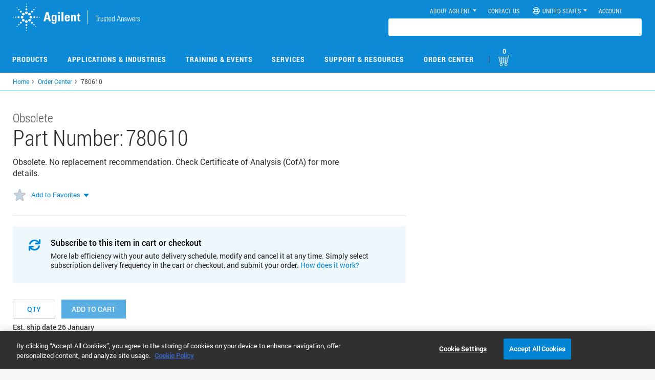

--- FILE ---
content_type: text/html; charset=UTF-8
request_url: https://www.agilent.com/store/fr_FR/Prod-780610/780610
body_size: 22348
content:

      <!-- catId :  -->
     
    
     
       <!-- catId after sanitizing:  -->
		
		 <!-- catalogId before sanitizing:  -->
		 
          <!-- catalogId After sanitizing:  -->
		













	
	 	






















<!DOCTYPE html>
<!--[if lt IE 7]>      <html class="no-js lt-ie9 lt-ie8 lt-ie7"> <![endif]-->
<!--[if IE 7]>         <html class="no-js lt-ie9 lt-ie8"> <![endif]-->
<!--[if IE 8]>         <html class="no-js lt-ie9"> <![endif]-->
<!--[if gt IE 8]><!--> <html class="no-js"> <!--<![endif]-->
    <head><script src='/cs/agilent_scripts/target.js'></script><script src='/cs/agilent_scripts/launch.js'></script><script type="text/javascript">/*
 Copyright and licenses see https://www.dynatrace.com/company/trust-center/customers/reports/ */
(function(){function ab(){var ta;(ta=void 0===bb.dialogArguments&&navigator.cookieEnabled)||(document.cookie="__dTCookie=1;SameSite=Lax",ta=document.cookie.includes("__dTCookie"),ta=(document.cookie="__dTCookie=1; expires=Thu, 01-Jan-1970 00:00:01 GMT",ta));return ta}function Fa(){if(ab()){var ta=bb.dT_,Ga=null==ta?void 0:ta.platformPrefix,fb;if(fb=!ta||Ga){var Xa;fb=(null===(Xa=document.currentScript)||void 0===Xa?void 0:Xa.getAttribute("data-dtconfig"))||"domain=agilent.com|reportUrl=https://bf65058mmn.bf.dynatrace.com/bf|app=717c68634dfb8989|coo=1|cors=1|owasp=1|featureHash=A7NQVfghqrx|doNotDetect=scr|msl=153600|xb=.*www^bs.google-analytics^bs.com.*|rdnt=1|cuc=o50crmur|srms=2,1,0,0%2Ftextarea%2Cinput%2Cselect%2Coption;0%2Fdatalist;0%2Fform%20button;0%2F%5Bdata-dtrum-input%5D;0%2F.data-dtrum-input;1%2F%5Edata%28%28%5C-.%2B%24%29%7C%24%29|mel=100000|dpvc=1|md=mdcc1=cSEARCH_displayName,mdcc2=c.ASPXAUTH,mdcc6=c_gid,mdcc7=c_ga,mdcc8=c_ga,mdcc9=c.ASPXAUTH,mdcc11=a.widget-total-price,mdcc12=cGenomicsCartCount,mdcc13=cGenomicsCart,mdcc14=bs.pageName,mdcc17=dgclid,mdcc18=bdocument.referrer,mdcc19=bnavigator.userAgent,mdcc20=dutm_source,mdcc21=dutm_medium,mdcc22=dutm_campaign,mdcc24=dutm_content,mdcc25=drecomPartNumber,mdcc26=bwindow.digitalData.search.term,mdcc27=ds,mdcc28=bwindow.document.location.pathname,mdcc29=a.text-right #orderTotalVal .innerText,mdcc30=a.totalVatValue,mdcc31=cCartValue,mdcc32=blocalStorage.number_of_items,mdcc33=bwindow.resultCurrencyVal,mdcc34=bdataLayer.sessionId,mdcc35=adiv.content.short ^rb h1,mdcc36=a.order-date|srad=0|lastModification=1768244374742|tp=500,50,0|srbbv=2|agentUri=/store/ruxitagentjs_A7NQVfghqrx_10327251022105625.js|auto=1|domain=agilent.com|rid=RID_824751579|rpid=-1084186728";
fb=(Xa=null==ta?void 0:ta.minAgentVersion)&&"10327251022105625"<`${Xa}`?(console.log("[CookiePrefix/initConfig] Min agent version detected, and javascript agent is older - the javascript agent will not be initialized!"),!1):Ga&&!fb.includes(`cuc=${Ga}`)?(console.log(`[CookiePrefix/initConfig] value of platformPrefix [${Ga}] does not match the "cuc" value in the current config - initConfig will not initialize!`),!1):!0}fb&&(ta={cfg:"domain=agilent.com|reportUrl=https://bf65058mmn.bf.dynatrace.com/bf|app=717c68634dfb8989|coo=1|cors=1|owasp=1|featureHash=A7NQVfghqrx|doNotDetect=scr|msl=153600|xb=.*www^bs.google-analytics^bs.com.*|rdnt=1|cuc=o50crmur|srms=2,1,0,0%2Ftextarea%2Cinput%2Cselect%2Coption;0%2Fdatalist;0%2Fform%20button;0%2F%5Bdata-dtrum-input%5D;0%2F.data-dtrum-input;1%2F%5Edata%28%28%5C-.%2B%24%29%7C%24%29|mel=100000|dpvc=1|md=mdcc1=cSEARCH_displayName,mdcc2=c.ASPXAUTH,mdcc6=c_gid,mdcc7=c_ga,mdcc8=c_ga,mdcc9=c.ASPXAUTH,mdcc11=a.widget-total-price,mdcc12=cGenomicsCartCount,mdcc13=cGenomicsCart,mdcc14=bs.pageName,mdcc17=dgclid,mdcc18=bdocument.referrer,mdcc19=bnavigator.userAgent,mdcc20=dutm_source,mdcc21=dutm_medium,mdcc22=dutm_campaign,mdcc24=dutm_content,mdcc25=drecomPartNumber,mdcc26=bwindow.digitalData.search.term,mdcc27=ds,mdcc28=bwindow.document.location.pathname,mdcc29=a.text-right #orderTotalVal .innerText,mdcc30=a.totalVatValue,mdcc31=cCartValue,mdcc32=blocalStorage.number_of_items,mdcc33=bwindow.resultCurrencyVal,mdcc34=bdataLayer.sessionId,mdcc35=adiv.content.short ^rb h1,mdcc36=a.order-date|srad=0|lastModification=1768244374742|tp=500,50,0|srbbv=2|agentUri=/store/ruxitagentjs_A7NQVfghqrx_10327251022105625.js|auto=1|domain=agilent.com|rid=RID_824751579|rpid=-1084186728",
iCE:ab,platformCookieOffset:null==ta?void 0:ta.platformCookieOffset},Ga&&(ta.platformPrefix=Ga),bb.dT_=ta)}}function Ya(ta){return"function"==typeof ta}function hb(){let ta=window.performance;return ta&&Ba&&Va&&!!ta.timeOrigin&&Ya(ta.now)&&Ya(ta.getEntriesByType)&&Ya(ta.getEntriesByName)&&Ya(ta.setResourceTimingBufferSize)&&Ya(ta.clearResourceTimings)}this.dT_&&dT_.prm&&dT_.prm();var bb="undefined"!=typeof globalThis?globalThis:"undefined"!=typeof window?window:void 0,Va="function"==typeof PerformanceResourceTiming||
"object"==typeof PerformanceResourceTiming,Ba="function"==typeof PerformanceNavigationTiming||"object"==typeof PerformanceNavigationTiming;if((!("documentMode"in document)||Number.isNaN(document.documentMode))&&hb()){let ta=bb.dT_;!ta||!ta.cfg&&ta.platformPrefix?Fa():ta.gCP||(bb.console.log("Duplicate agent injection detected, turning off redundant initConfig."),ta.di=1)}})();
(function(){function ab(){let f=0;try{f=Math.round(Qa.performance.timeOrigin)}catch(p){}if(0>=f||Number.isNaN(f)||!Number.isFinite(f))de.push({severity:"Warning",type:"ptoi",text:`performance.timeOrigin is invalid, with a value of [${f}]. Falling back to performance.timing.navigationStart`}),f=Ne;return zd=f,Ue=Fa,zd}function Fa(){return zd}function Ya(){return Ue()}function hb(){let f=0;try{f=Math.round(Qa.performance.now())}catch(p){}return 0>=f||Number.isNaN(f)||!Number.isFinite(f)?Date.now()-
Ue():f}function bb(f,p){if(!p)return"";var y=f+"=";f=p.indexOf(y);if(0>f)return"";for(;0<=f;){if(0===f||" "===p.charAt(f-1)||";"===p.charAt(f-1))return y=f+y.length,f=p.indexOf(";",f),0<=f?p.substring(y,f):p.substring(y);f=p.indexOf(y,f+y.length)}return""}function Va(f){return bb(f,document.cookie)}function Ba(){}function ta(f,p=[]){var y;if(!f||"object"!=typeof f&&"function"!=typeof f)return!1;let L="number"!=typeof p?p:[],U=null,wa=[];switch("number"==typeof p?p:5){case 0:U="Array";break;case 1:U=
"Boolean";break;case 2:U="Number";break;case 3:U="String";break;case 4:U="Function";break;case 5:U="Object";break;case 6:U="Date";wa.push("getTime");break;case 7:U="Error";wa.push("name","message");break;case 8:U="Element";break;case 9:U="HTMLElement";break;case 10:U="HTMLImageElement";wa.push("complete");break;case 11:U="PerformanceEntry";break;case 13:U="PerformanceResourceTiming";break;case 14:U="PerformanceNavigationTiming";break;case 15:U="CSSRule";wa.push("cssText","parentStyleSheet");break;
case 16:U="CSSStyleSheet";wa.push("cssRules","insertRule");break;case 17:U="Request";wa.push("url");break;case 18:U="Response";wa.push("ok","status","statusText");break;case 19:U="Set";wa.push("add","entries","forEach");break;case 20:U="Map";wa.push("set","entries","forEach");break;case 21:U="Worker";wa.push("addEventListener","postMessage","terminate");break;case 22:U="XMLHttpRequest";wa.push("open","send","setRequestHeader");break;case 23:U="SVGScriptElement";wa.push("ownerSVGElement","type");break;
case 24:U="HTMLMetaElement";wa.push("httpEquiv","content","name");break;case 25:U="HTMLHeadElement";break;case 26:U="ArrayBuffer";break;case 27:U="ShadowRoot",wa.push("host","mode")}let {Pe:db,af:Lb}={Pe:U,af:wa};if(!db)return!1;p=Lb.length?Lb:L;if(!L.length)try{if(Qa[db]&&f instanceof Qa[db]||Object.prototype.toString.call(f)==="[object "+db+"]")return!0;if(f&&f.nodeType&&1===f.nodeType){let Ub=null===(y=f.ownerDocument.defaultView)||void 0===y?void 0:y[db];if("function"==typeof Ub&&f instanceof
Ub)return!0}}catch(Ub){}for(let Ub of p)if("string"!=typeof Ub&&"number"!=typeof Ub&&"symbol"!=typeof Ub||!(Ub in f))return!1;return!!p.length}function Ga(f,p,y,L){"undefined"==typeof L&&(L=Xa(p,!0));"boolean"==typeof L&&(L=Xa(p,L));f===Qa?we&&we(p,y,L):ee&&ta(f,21)?Ge.call(f,p,y,L):f.addEventListener&&(f===Qa.document||f===Qa.document.documentElement?gh.call(f,p,y,L):we.call(f,p,y,L));L=!1;for(let U=Ad.length;0<=--U;){let wa=Ad[U];if(wa.object===f&&wa.event===p&&wa.Y===y){L=!0;break}}L||Ad.push({object:f,
event:p,Y:y})}function fb(f,p,y,L){for(let U=Ad.length;0<=--U;){let wa=Ad[U];if(wa.object===f&&wa.event===p&&wa.Y===y){Ad.splice(U,1);break}}"undefined"==typeof L&&(L=Xa(p,!0));"boolean"==typeof L&&(L=Xa(p,L));f===Qa?Bf&&Bf(p,y,L):f.removeEventListener&&(f===Qa.document||f===Qa.document.documentElement?Qg.call(f,p,y,L):Bf.call(f,p,y,L))}function Xa(f,p){let y=!1;try{if(we&&Vh.includes(f)){let L=Object.defineProperty({},"passive",{get(){y=!0}});we("test",Ba,L)}}catch(L){}return y?{passive:!0,capture:p}:
p}function Ca(){let f=Ad;for(let p=f.length;0<=--p;){let y=f[p];fb(y.object,y.event,y.Y)}Ad=[]}function ja(f){return"function"==typeof f}function ya(f){if(f&&void 0!==f[qg])return f[qg];let p=ja(f)&&/{\s+\[native code]/.test(Function.prototype.toString.call(f));return f&&(f[qg]=p),p}function ua(f,p,...y){return void 0!==Function.prototype.bind&&ya(Function.prototype.bind)?Function.prototype.bind.call(f,p,...y):function(...L){return f.apply(p,(y||[]).concat(Array.prototype.slice.call(arguments)||[]))}}
function R(){if(Of){let f=new Of;if(Kd)for(let p of Rg)void 0!==Kd[p]&&(f[p]=ua(Kd[p],f));return f}return new Qa.XMLHttpRequest}function aa(){return zc()}function xa(f,p,...y){function L(){delete Rd[U];f.apply(this,arguments)}let U,wa=He;return"apply"in wa?(y.unshift(L,p),U=wa.apply(Qa,y)):U=wa(L,p),Rd[U]=!0,U}function N(f){delete Rd[f];let p=ke;"apply"in p?p.call(Qa,f):p(f)}function Y(f){xe.push(f)}function ka(f){let p=xe.length;for(;p--;)if(xe[p]===f){xe.splice(p,1);break}}function Sa(){return xe}
function O(f,p){return Gd(f,p)}function ea(f){Sd(f)}function fa(f,p){if(!Pf||!Qf)return"";f=new Pf([f],{type:p});return Qf(f)}function S(f,p){return mf?new mf(f,p):void 0}function C(f){"function"==typeof f&&rg.push(f)}function V(){return rg}function la(){return Ne}function M(f){function p(...y){if("number"!=typeof y[0]||!Rd[y[0]])try{return f.apply(this,y)}catch(L){return f(y[0])}}return p[Wh]=f,p}function oa(){return de}function sa(){Ue=ab;zc=()=>Math.round(Ue()+hb());(Number.isNaN(zc())||0>=zc()||
!Number.isFinite(zc()))&&(zc=()=>Date.now())}function Ta(){Ie&&(Qa.clearTimeout=ke,Qa.clearInterval=Sd,Ie=!1)}function nb(f){f=encodeURIComponent(f);let p=[];if(f)for(let y=0;y<f.length;y++){let L=f.charAt(y);p.push(Cf[L]||L)}return p.join("")}function cb(f){return f.includes("^")&&(f=f.split("^^").join("^"),f=f.split("^dq").join('"'),f=f.split("^rb").join(">"),f=f.split("^lb").join("<"),f=f.split("^p").join("|"),f=f.split("^e").join("="),f=f.split("^s").join(";"),f=f.split("^c").join(","),f=f.split("^bs").join("\\")),
f}function tb(){return le}function Eb(f){le=f}function Qb(f){let p=Oa("rid"),y=Oa("rpid");p&&(f.rid=p);y&&(f.rpid=y)}function Vb(f){if(f=f.xb){f=cb(f);try{le=new RegExp(f,"i")}catch(p){}}else le=void 0}function Zb(f){return"n"===f||"s"===f||"l"===f?`;SameSite=${Sg[f]}`:""}function ia(f,p,y){let L=1,U=0;do document.cookie=f+'=""'+(p?";domain="+p:"")+";path="+y.substring(0,L)+"; expires=Thu, 01 Jan 1970 00:00:01 GMT;",L=y.indexOf("/",L),U++;while(-1!==L&&5>U)}function za(f,p=document.cookie){return bb(f,
p)}function Ob(f){var p;return function(){if(p)return p;var y,L,U,wa,db=-1!==Rf?Rf:(null===(L=null===(y=Qa.dT_)||void 0===y?void 0:y.scv)||void 0===L?void 0:L.call(y,"postfix"))||(null===(wa=null===(U=Qa.dT_)||void 0===U?void 0:U.gCP)||void 0===wa?void 0:wa.call(U));y=(y=(Rf=db,db))?"".concat(f).concat(y):f;return p=y,y}}function Ac(){let f=(document.domain||location.hostname||"").split(".");return 1>=f.length?[]:f}function qb(f,p){p=`dTValidationCookieValue;path=/;domain=${f}${Zb(p)}`;return document.cookie=
`${nf()}=${p}`,za(nf())?(ia(nf(),f,"/"),!0):!1}function kc(){var f=Tg.dT_.scv("agentUri");if(!f)return"ruxitagentjs";f=f.substring(f.lastIndexOf("/")+1);return f.includes("_")?f.substring(0,f.indexOf("_")):f}function Bb(){return Qa.dT_}function Fb(f){ca("eao")?ye=f:Qa.console.log(`${Sf} App override configuration is not enabled! The provided app config callback method will not be invoked!`)}function fc(f){let p=navigator.userAgent;if(!p)return null;let y=p.indexOf("DTHybrid/1.0");return-1===y?null:
(f=p.substring(y).match(new RegExp(`(^|\\s)${f}=([^\\s]+)`)))?f[2]:null}function Q(){return navigator.userAgent.includes("Googlebot")||navigator.userAgent.includes("AdsBot-Google")}function X(f){let p=f,y=Math.pow(2,32);return function(){return p=(1664525*p+1013904223)%y,p/y}}function Ka(f,p){return Number.isNaN(f)||Number.isNaN(p)?Math.floor(33*td()):Math.floor(td()*(p-f+1))+f}function ba(f){if(Number.isNaN(f)||0>f)return"";var p=Qa.crypto;if(p&&!Q())p=p.getRandomValues(new Uint8Array(f));else{p=
[];for(var y=0;y<f;y++)p.push(Ka(0,32))}f=Array(f);for(y=0;y<p.length;y++){let L=Math.abs(p[y]%32);f.push(String.fromCharCode(L+(9>=L?48:55)))}return f.join("")}function $a(f=!0){Ve=f}function lb(){return Td}function Na(){let f=Qa.dT_;try{let U=Qa.parent;for(;U&&U!==Qa;){let wa=U.dT_;var p;if(p=!!(wa&&"ea"in wa)&&"10327251022105625"===wa.version){var y=f,L=wa;let db=!y.bcv("ac")||y.scv("app")===L.scv("app"),Lb=y.scv("postfix"),Ub=L.scv("postfix");p=db&&Lb===Ub}if(p)return wa.tdto();U=U!==U.parent?
U.parent:void 0}}catch(U){}return f}function dc(f,p="",y){var L=f.indexOf("h"),U=f.indexOf("v"),wa=f.indexOf("e");let db=f.substring(f.indexOf("$")+1,L);L=-1!==U?f.substring(L+1,U):f.substring(L+1);!p&&-1!==U&&(-1!==wa?p=f.substring(U+1,wa):p=f.substring(U+1));f=null;y||(U=Number.parseInt(db.split("_")[0]),wa=zc()%We,y=(wa<U&&(wa+=We),U+9E5>wa));return y&&(f={frameId:db,actionId:"-"===L?"-":Number.parseInt(L),visitId:""}),{visitId:p,Cd:f}}function Hb(f,p,y){var L=Ja("pcl");L=f.length-L;0<L&&f.splice(0,
L);L=Bd(za(Ed(),y));let U=[],wa=L?`${L}$`:"";for(db of f)"-"!==db.actionId&&U.push(`${wa}${db.frameId}h${db.actionId}`);f=U.join("p");var db=(f||(Ve&&(Bc(!0,"a",y),$a(!1)),f+=`${L}$${Td}h-`),f+=`v${p||ha(y)}`,f+="e0",f);vc(of(),db,void 0,ca("ssc"))}function Xb(f,p=document.cookie){var y=za(of(),p);p=[];if(y&&"-"!==y){var L=y.split("p");y="";for(let U of L)L=dc(U,y,f),y=L.visitId,L.Cd&&p.push(L.Cd);for(let U of p)U.visitId=y}return p}function wc(f,p){let y=document.cookie;p=Xb(p,y);let L=!1;for(let U of p)U.frameId===
Td&&(U.actionId=f,L=!0);L||p.push({frameId:Td,actionId:f,visitId:""});Hb(p,void 0,y)}function mc(){return Hd}function ib(f,p){try{Qa.localStorage.setItem(f,p)}catch(y){}}function w(f){try{Qa.localStorage.removeItem(f)}catch(p){}}function x(f){try{return Qa.localStorage.getItem(f)}catch(p){}return null}function r(f,p=document.cookie||""){return p.split(f+"=").length-1}function E(f,p){var y=r(f,p);if(1<y){p=Oa("domain")||Qa.location.hostname;let L=Qa.location.hostname,U=Qa.location.pathname,wa=0,db=
0;ud.add(f);do{let Lb=L.substring(wa);if(Lb!==p||"/"!==U){ia(f,Lb===p?"":Lb,U);let Ub=r(f);Ub<y&&(ud.add(Lb),y=Ub)}wa=L.indexOf(".",wa)+1;db++}while(0!==wa&&10>db&&1<y);Oa("domain")&&1<y&&ia(f,"",U)}}function T(){var f=document.cookie;E(of(),f);E(Ed(),f);E(od(),f);f=ud.size;0<f&&f!==Xe&&(Xe=f,de.push({severity:"Error",type:"dcn",text:`Duplicate cookie name${1!==f?"s":""} detected: ${Array.from(ud).join(",")}`}))}function P(){ud=new Set;T();Y(function(f,p,y,L){0===ud.size||p||(f.av(L,"dCN",Array.from(ud).join(",")),
ud.clear(),Xe=0)})}function ha(f){return na(f)||Bc(!0,"c",f)}function na(f){if(J(f)<=zc())return Bc(!0,"t",f);let p=yc(f);if(p){let y=hh.exec(p);f=y&&3===y.length&&32===y[1].length&&!Number.isNaN(Number.parseInt(y[2]))?(Sb(Cd(),p),p):Bc(!0,"i",f)}else f=Bc(!0,"c",f);return f}function Da(f,p){var y=zc();p=Gc(p).kc;f&&(p=y);$c(y+Ye+"|"+p);ad()}function pb(f){let p="t"+(zc()-J(f));Bc(!0,p,f)}function yc(f){var p,y;return null!==(y=null===(p=Xb(!0,f)[0])||void 0===p?void 0:p.visitId)&&void 0!==y?y:qc(Cd())}
function Hc(){let f=ba(Ld);try{f=f.replace(/\d/g,function(p){p=.1*Number.parseInt(p);return String.fromCharCode(Math.floor(25*p+65))})}catch(p){throw ta(p,7),p;}return f+="-0",f}function Cc(f,p){let y=Xb(!1,p);Hb(y,f,p);Sb(Cd(),f);Da(!0)}function dd(f,p,y){return Bc(f,p,y)}function Bc(f,p,y){f&&(Oe=!0);f=yc(y);y=Hc();Cc(y);if(yc(document.cookie))for(let L of Md)L(y,Oe,p,f);return y}function Ec(f){Md.push(f)}function Lc(f){f=Md.indexOf(f);-1!==f&&Md.splice(f)}function ad(f){pf&&N(pf);pf=xa(Xc,J(f)-
zc())}function Xc(){let f=document.cookie;return J(f)<=zc()?(sb(pb,[f]),!0):(I(ad),!1)}function $c(f){let p=ua(vc,null,od(),f,void 0,ca("ssc"));p();let y=za(od());""!==y&&f!==y&&(T(),p(),f===za(od())||sg||(de.push({severity:"Error",type:"dcn",text:"Could not sanitize cookies"}),sg=!0));Sb(od(),f)}function id(f,p){p=za(f,p);return p||(p=qc(f)||""),p}function jd(){var f=na()||"";Sb(Cd(),f);f=id(od());$c(f);w(Cd());w(od())}function Gc(f){let p={Zc:0,kc:0};if(f=id(od(),f))try{let y=f.split("|");2===y.length&&
(p.Zc=Number.parseInt(y[0]),p.kc=Number.parseInt(y[1]))}catch(y){}return p}function J(f){f=Gc(f);return Math.min(f.Zc,f.kc+Df)}function W(f){Ye=f}function D(){let f=Oe;return Oe=!1,f}function ra(){Xc()||Da(!1)}function Ia(){if(ca("nsfnv")){var f=za(Ed());if(!f.includes(`${Ze}-`)){let p=Ea(f).serverId;f=f.replace(`${Ze}${p}`,`${Ze}${`${-1*Ka(2,me)}`.replace("-","-2D")}`);pd(f)}}}function Pa(){I(function(){if(!ed()){let f=-1*Ka(2,me),p=ba(Ld);pd(`v_4${Ze}${`${f}`.replace("-","-2D")}_sn_${p}`)}},!0);
Ec(Ia)}function Ea(f){var p;let y={},L={sessionId:"",serverId:"",overloadState:0,appState:y};var U=f.split($e);if(2<U.length&&0===U.length%2){f=+U[1];if(Number.isNaN(f)||3>f)return L;f={};for(var wa=2;wa<U.length;wa++){let db=U[wa];db.startsWith(Tf)?y[db.substring(6).toLowerCase()]=+U[wa+1]:f[db]=U[wa+1];wa++}f.sn?(U=f.sn,L.sessionId=U.length===Ld||12>=U.length?U:""):L.sessionId="hybrid";if(f.srv){a:{U=f.srv.replace("-2D","-");if(!Number.isNaN(+U)&&(wa=Number.parseInt(U),wa>=-me&&wa<=me))break a;
U=""}L.serverId=U}U=+f.ol;1===U&&ob(pc());0<=U&&2>=U&&(L.overloadState=U);f=+f.prv;Number.isNaN(f)||(L.privacyState=1>f||4<f?1:f);f=null===(p=Oa("app"))||void 0===p?void 0:p.toLowerCase();p=y[f];!Number.isNaN(p)&&0===p&&ob(pc())}return L}function ob(f){let p=Bb();f||(p.disabled=!0,p.overloadPrevention=!0)}function Ua(){if(yb()||Qa.dynatraceMobile){let f=Va("dtAdkSettings")||fc("dtAdkSettings")||"";return Ea(f).privacyState||null}return null}function yb(){var f,p;let y=Qa.MobileAgent;if(y)return y;
let L=null===(p=null===(f=Qa.webkit)||void 0===f?void 0:f.messageHandlers)||void 0===p?void 0:p.MobileAgent;if(L)return{incrementActionCount:()=>L.postMessage({api:"incrementActionCount"})}}function sb(f,p){return!Wb()||Bb().overloadPrevention&&!pc()?null:f.apply(this,p)}function Wb(){let f=Ua();return 2===f||1===f?!1:!ca("coo")||ca("cooO")||pc()}function Yb(f,p){try{Qa.sessionStorage.setItem(f,p)}catch(y){}}function Sb(f,p){sb(Yb,[f,p])}function qc(f){try{return Qa.sessionStorage.getItem(f)}catch(p){}return null}
function Ic(f){try{Qa.sessionStorage.removeItem(f)}catch(p){}}function tc(f){document.cookie=f+'="";path=/'+(Oa("domain")?";domain="+Oa("domain"):"")+"; expires=Thu, 01 Jan 1970 00:00:01 GMT;"}function Dc(f,p,y,L){p||0===p?(p=(p+"").replace(/[\n\r;]/g,"_"),f=f+"="+p+";path=/"+(Oa("domain")?";domain="+Oa("domain"):""),y&&(f+=";expires="+y.toUTCString()),f+=Zb(Oa("cssm")),L&&"https:"===location.protocol&&(f+=";Secure"),document.cookie=f):tc(f)}function vc(f,p,y,L){sb(Dc,[f,p,y,L])}function Dd(f){return!!f.includes("v_4")}
function md(f){f=za(Ed(),f);f||(f=(f=qc(Ed()))&&Dd(f)?(pd(f),f):"");return Dd(f)?f:""}function pd(f){vc(Ed(),f,void 0,ca("ssc"))}function vd(f){return(f=f||md())?Ea(f):{sessionId:"",serverId:"",overloadState:0,appState:{}}}function Bd(f){return vd(f).serverId}function ed(f){return vd(f).sessionId}function pc(){return navigator.userAgent.includes(Nd)}function ze(f){let p={};f=f.split("|");for(let y of f)f=y.split("="),2===f.length&&(p[f[0]]=decodeURIComponent(f[1].replace(/\+/g," ")));return p}function A(){let f=
kc();return(f.indexOf("dbg")===f.length-3?f.substring(0,f.length-3):f)+"_"+Oa("app")+"_Store"}function B(f,p={},y){f=f.split("|");for(var L of f){f=L;let U=L.indexOf("="),wa;-1===U?(wa=f,p[wa]="1"):(f=L.substring(0,U),wa=f,p[wa]=L.substring(U+1,L.length))}!y&&(y=p.spc)&&(L=document.createElement("textarea"),L.innerHTML=y,p.spc=L.value);return p}function F(f){var p;return null!==(p=ic[f])&&void 0!==p?p:Ud[f]}function ca(f){f=F(f);return"false"===f||"0"===f?!1:!!f}function Ja(f){var p=F(f);p=Number.parseInt(p);
return Number.isNaN(p)&&(p=Ud[f]),p}function Oa(f){if("app"===f){a:{try{if(ye){var p=ye();if(p&&"string"==typeof p&&qf.test(p)){var y=p;break a}Qa.console.log(`${Sf} Registered app config callback method did not return a string in the correct app id format ${qf} The default app ID will be used instead! Got value: ${p}`)}}catch(L){Qa.console.log(`${Sf} Failed to execute the registered app config callback method! The default app ID will be used instead!`,L)}y=void 0}if(y)return y}return(F(f)||"")+""}
function jb(f,p){ic[f]=p+""}function xb(f){return ic=f,ic}function Cb(f){let p=ic[f];p&&(ic[f]=p.includes("#"+f.toUpperCase())?"":p)}function Ib(f){var p=f.agentUri;null!=p&&p.includes("_")&&(p=/([A-Za-z]*)\d{0,4}_(\w*)_\d+/g.exec(p))&&p.length&&2<p.length&&(f.featureHash=p[2])}function $b(f){var p=Bb().platformCookieOffset;if("number"==typeof p){a:{var y=Oa("cssm");var L=Ac();if(L.length)for(p=L.slice(p);p.length;){if(qb(p.join("."),y)){y=p.join(".");break a}p.shift()}y=""}y&&(f.domain=y)}else if(y=
f.domain||"",p=(p=location.hostname)&&y?p===y||p.includes("."+y,p.length-("."+y).length):!0,!y||!p){f.domainOverride||(f.domainOriginal=f.domain||"",f.domainOverride=`${location.hostname},${y}`,delete f.domain);a:{L=Oa("cssm");let wa=Ac().reverse();if(wa.length){var U=wa[0];for(let db=1;db<=wa.length;db++){if(qb(U,L)){L=U;break a}let Lb=wa[db];Lb&&(U=`${Lb}.${U}`)}}L=""}L&&(f.domain=L);p||de.push({type:"dpi",severity:"Warning",text:`Configured domain "${y}" is invalid for current location "${location.hostname}". Agent will use "${f.domain}" instead.`})}}
function m(f,p){$b(f);let y=ic.pVO;(y&&(f.pVO=y),p)||(f.bp=(f.bp||Ud.bp)+"")}function t(f,p){if(null==f||!f.attributes)return p;let y=p;var L=f.attributes.getNamedItem("data-dtconfig");if(!L)return y;f=f.src;L=L.value;let U={};ic.legacy="1";var wa=/([A-Za-z]*)_(\w*)_(\d+)/g;let db=null;wa=(f&&(db=wa.exec(f),null!=db&&db.length&&(U.agentUri=f,U.featureHash=db[2],U.agentLocation=f.substring(0,f.indexOf(db[1])-1),U.buildNumber=db[3])),L&&B(L,U,!0),$b(U),U);if(!p)y=wa;else if(!wa.syntheticConfig)return wa;
return y}function u(){return ic}function G(f){return Ud[f]===F(f)}function I(f,p=!1){Wb()?f():p?tg.push(f):ug.push(f)}function ma(){if(!ca("coo")||Wb())return!1;for(let f of ug)xa(f,0);ug=[];jb("cooO",!0);for(let f of tg)f();return tg.length=0,!0}function pa(){if(!ca("coo")||!Wb())return!1;jb("cooO",!1);tc(Ed());tc(of());tc(vg());tc("dtAdk");tc(Yc());tc(od());try{Ic(Cd()),Ic(od()),w(Cd()),w(od()),Ic(Yc()),Ic(Ed()),w(A()),w("dtAdk")}catch(f){}return!0}function Ma(){var f=za(Yc());if(!f||45!==(null==
f?void 0:f.length))if(f=x(Yc())||qc(Yc()),45!==(null==f?void 0:f.length)){ih=!0;let p=zc()+"";f=(p+=ba(45-p.length),p)}return Wa(f),f}function Wa(f){let p;if(ca("dpvc")||ca("pVO"))Sb(Yc(),f);else{p=new Date;var y=p.getMonth()+Math.min(24,Math.max(1,Ja("rvcl")));p.setMonth(y);y=Yc();sb(ib,[y,f])}vc(Yc(),f,p,ca("ssc"))}function gb(){return ih}function rb(f){let p=za(Yc());tc(Yc());Ic(Yc());w(Yc());jb("pVO",!0);Wa(p);f&&sb(ib,["dt-pVO","1"]);jd()}function zb(){w("dt-pVO");ca("pVO")&&(jb("pVO",!1),Ma());
Ic(Yc());jd()}function hc(f,p,y,L,U,wa){let db=document.createElement("script");db.setAttribute("src",f);p&&db.setAttribute("defer","defer");y&&(db.onload=y);L&&(db.onerror=L);U&&db.setAttribute("id",U);if(f=wa){var Lb;f=null!=(null===(Lb=document.currentScript)||void 0===Lb?void 0:Lb.attributes.getNamedItem("integrity"))}f&&db.setAttribute("integrity",wa);db.setAttribute("crossorigin","anonymous");wa=document.getElementsByTagName("script")[0];wa.parentElement.insertBefore(db,wa)}function nc(f){return Uf+
"/"+Pe+"_"+f+"_"+(Ja("buildNumber")||Bb().version)+".js"}function Mc(){}function Oc(f,p){return function(){f.apply(p,arguments)}}function Mb(f){if(!(this instanceof Mb))throw new TypeError("Promises must be constructed via new");if("function"!=typeof f)throw new TypeError("not a function");this.oa=0;this.Ob=!1;this.qa=void 0;this.Da=[];jh(f,this)}function kd(f,p){for(;3===f.oa;)f=f.qa;0===f.oa?f.Da.push(p):(f.Ob=!0,Mb.qb(function(){var y=1===f.oa?p.Gb:p.Hb;if(null===y)(1===f.oa?Vd:Ae)(p.promise,f.qa);
else{try{var L=y(f.qa)}catch(U){Ae(p.promise,U);return}Vd(p.promise,L)}}))}function Vd(f,p){try{if(p===f)throw new TypeError("A promise cannot be resolved with itself.");if(p&&("object"==typeof p||"function"==typeof p)){var y=p.then;if(p instanceof Mb){f.oa=3;f.qa=p;wg(f);return}if("function"==typeof y){jh(Oc(y,p),f);return}}f.oa=1;f.qa=p;wg(f)}catch(L){Ae(f,L)}}function Ae(f,p){f.oa=2;f.qa=p;wg(f)}function wg(f){2===f.oa&&0===f.Da.length&&Mb.qb(function(){f.Ob||Mb.Ub(f.qa)});for(var p=0,y=f.Da.length;p<
y;p++)kd(f,f.Da[p]);f.Da=null}function Xh(f,p,y){this.Gb="function"==typeof f?f:null;this.Hb="function"==typeof p?p:null;this.promise=y}function jh(f,p){var y=!1;try{f(function(L){y||(y=!0,Vd(p,L))},function(L){y||(y=!0,Ae(p,L))})}catch(L){y||(y=!0,Ae(p,L))}}function xg(){return yg.qb=function(f){if("string"==typeof f)throw Error("Promise polyfill called _immediateFn with string");f()},yg.Ub=()=>{},yg}function Ef(){var f;(f=void 0===Qa.dialogArguments&&navigator.cookieEnabled)||(document.cookie="__dTCookie=1;SameSite=Lax",
f=document.cookie.includes("__dTCookie"),f=(document.cookie="__dTCookie=1; expires=Thu, 01-Jan-1970 00:00:01 GMT",f));return f}function zg(){var f,p;try{null===(p=null===(f=yb())||void 0===f?void 0:f.incrementActionCount)||void 0===p||p.call(f)}catch(y){}}function Vf(){let f=Qa.dT_;Qa.dT_={di:0,version:"10327251022105625",cfg:f?f.cfg:"",iCE:f?Ef:function(){return navigator.cookieEnabled},ica:1,disabled:!1,disabledReason:"",overloadPrevention:!1,gAST:la,ww:S,stu:fa,nw:aa,st:xa,si:O,aBPSL:Y,rBPSL:ka,
gBPSL:Sa,aBPSCC:C,gBPSCC:V,buildType:"dynatrace",gSSV:qc,sSSV:Sb,rSSV:Ic,rvl:w,iVSC:Dd,p3SC:Ea,dC:tc,sC:vc,esc:nb,gSId:Bd,gDtc:ed,gSC:md,sSC:pd,gC:Va,cRN:Ka,cRS:ba,cfgO:u,pCfg:ze,pCSAA:B,cFHFAU:Ib,sCD:m,bcv:ca,ncv:Ja,scv:Oa,stcv:jb,rplC:xb,cLSCK:A,gFId:lb,gBAU:nc,iS:hc,eWE:I,oEIEWA:sb,eA:ma,dA:pa,iNV:gb,gVID:Ma,dPV:rb,ePV:zb,sVIdUP:$a,sVTT:W,sVID:Cc,rVID:na,gVI:ha,gNVIdN:dd,gARnVF:D,cAUV:ra,uVT:Da,aNVL:Ec,rNVL:Lc,gPC:Xb,cPC:wc,sPC:Hb,clB:Ta,ct:N,aRI:Qb,iXB:Vb,gXBR:tb,sXBR:Eb,de:cb,iEC:zg,rnw:hb,gto:Ya,
ael:Ga,rel:fb,sup:Xa,cuel:Ca,iAEPOO:Wb,iSM:pc,gxwp:R,iIO:ta,prm:xg,cI:ea,gidi:oa,iDCV:G,gCF:za,gPSMB:Ua,lvl:x,gCP:null!=f&&f.platformPrefix?function(){return f.platformPrefix||""}:void 0,platformCookieOffset:null==f?void 0:f.platformCookieOffset,tdto:Na,gFLAI:mc,rACC:Fb,gAN:kc,gAFUA:fc}}function Yh(){xg();var f;Of=Qa.XMLHttpRequest;var p=null===(f=Qa.XMLHttpRequest)||void 0===f?void 0:f.prototype;if(p){Kd={};for(let L of Rg)void 0!==p[L]&&(Kd[L]=p[L])}we=Qa.addEventListener;Bf=Qa.removeEventListener;
gh=Qa.document.addEventListener;Qg=Qa.document.removeEventListener;He=Qa.setTimeout;Gd=Qa.setInterval;Ie||(ke=Qa.clearTimeout,Sd=Qa.clearInterval);f=Ef?Ef():navigator.cookieEnabled;var y;p=za("dtAdkSettings")||(null===(y=ne)||void 0===y?void 0:y.getItem("dtAdkSettings"))||fc("dtAdkSettings")||"";y=1===(Ea(p).overloadState||null);if(f){if(y)return!1}else return!1;return!0}function af(...f){Qa.console.log.apply(Qa.console,f)}this.dT_&&dT_.prm&&dT_.prm();var Tg="undefined"!=typeof window?window:self,
Qa="undefined"!=typeof globalThis?globalThis:"undefined"!=typeof window?window:void 0,ke,Sd,He,Gd,zd,Ue,Wh=Symbol.for("dt_2");Symbol.for("dt_3");var we,Bf,gh,Qg,ee=Qa.Worker,Ge=ee&&ee.prototype.addEventListener,Ad=[],Vh=["touchstart","touchend","scroll"],qg=Symbol.for("dt2-isNativeFunction"),Of,Rg="abort getAllResponseHeaders getResponseHeader open overrideMimeType send setRequestHeader".split(" "),Kd,mf=Qa.Worker,Pf=Qa.Blob,Qf=Qa.URL&&Qa.URL.createObjectURL,Ie=!1,xe,rg=[],de=[],Ne,ne,Rd={},zc,Cf=
{"!":"%21","~":"%7E","*":"%2A","(":"%28",")":"%29","'":"%27",hg:"%24",";":"%3B",",":"%2C"},le,Sg={l:"Lax",s:"Strict",n:"None"},Rf=-1,of=Ob("dtPC"),Ed=Ob("dtCookie"),od=Ob("rxvt"),Yc=Ob("rxVisitor"),nf=Ob("dTValidationCookie"),vg=Ob("dtSa"),Ud,Sf="[Dynatrace RUM JavaScript]",qf=/^[\da-f]{12,16}$/,ye,td,Be,Ve=!1,Td,We=6E8,Hd,Ld=32,Cd=Ob("rxvisitid"),ud,Xe=0,hh=/([A-Z]+)-(\d+)/,Md=[],Ye,Df,Oe=!1,pf,sg=!1,$e="_",me=32768,Ze=`${$e}srv${$e}`,Tf="app-3A",Nd="RuxitSynthetic",Zh=/c(\w+)=([^ ]+(?: (?!c?\w+=)[^ ()c]+)*)/g,
ic={},ug=[],tg=[],ih=!1,Wf,Uf,Pe,$h=setTimeout;Mb.prototype.catch=function(f){return this.then(null,f)};Mb.prototype.then=function(f,p){var y=new this.constructor(Mc);return kd(this,new Xh(f,p,y)),y};Mb.prototype.finally=function(f){var p=this.constructor;return this.then(function(y){return p.resolve(f()).then(function(){return y})},function(y){return p.resolve(f()).then(function(){return p.reject(y)})})};Mb.all=function(f){return new Mb(function(p,y){function L(Lb,Ub){try{if(Ub&&("object"==typeof Ub||
"function"==typeof Ub)){var ld=Ub.then;if("function"==typeof ld){ld.call(Ub,function(Od){L(Lb,Od)},y);return}}U[Lb]=Ub;0===--wa&&p(U)}catch(Od){y(Od)}}if(!f||"undefined"==typeof f.length)return y(new TypeError("Promise.all accepts an array"));var U=Array.prototype.slice.call(f);if(0===U.length)return p([]);for(var wa=U.length,db=0;db<U.length;db++)L(db,U[db])})};Mb.allSettled=function(f){return new this(function(p,y){function L(db,Lb){if(Lb&&("object"==typeof Lb||"function"==typeof Lb)){var Ub=Lb.then;
if("function"==typeof Ub){Ub.call(Lb,function(ld){L(db,ld)},function(ld){U[db]={status:"rejected",reason:ld};0===--wa&&p(U)});return}}U[db]={status:"fulfilled",value:Lb};0===--wa&&p(U)}if(!f||"undefined"==typeof f.length)return y(new TypeError(typeof f+" "+f+" is not iterable(cannot read property Symbol(Symbol.iterator))"));var U=Array.prototype.slice.call(f);if(0===U.length)return p([]);var wa=U.length;for(y=0;y<U.length;y++)L(y,U[y])})};Mb.resolve=function(f){return f&&"object"==typeof f&&f.constructor===
Mb?f:new Mb(function(p){p(f)})};Mb.reject=function(f){return new Mb(function(p,y){y(f)})};Mb.race=function(f){return new Mb(function(p,y){if(!f||"undefined"==typeof f.length)return y(new TypeError("Promise.race accepts an array"));for(var L=0,U=f.length;L<U;L++)Mb.resolve(f[L]).then(p,y)})};Mb.qb="function"==typeof setImmediate&&function(f){setImmediate(f)}||function(f){$h(f,0)};Mb.Ub=function(f){"undefined"!=typeof console&&console&&console.warn("Possible Unhandled Promise Rejection:",f)};var yg=
Mb,Ug="function"==typeof PerformanceResourceTiming||"object"==typeof PerformanceResourceTiming,Ff="function"==typeof PerformanceNavigationTiming||"object"==typeof PerformanceNavigationTiming;(function(){var f,p,y,L;if(L=!("documentMode"in document&&!Number.isNaN(document.documentMode)))L=(L=window.performance)&&Ff&&Ug&&!!L.timeOrigin&&ja(L.now)&&ja(L.getEntriesByType)&&ja(L.getEntriesByName)&&ja(L.setResourceTimingBufferSize)&&ja(L.clearResourceTimings);if(L)if(L=!(null!==(f=navigator.userAgent)&&
void 0!==f&&f.includes("RuxitSynthetic")),!Qa.dT_||!Qa.dT_.cfg||"string"!=typeof Qa.dT_.cfg||"initialized"in Qa.dT_&&Qa.dT_.initialized)null!==(p=Qa.dT_)&&void 0!==p&&p.gCP?af("[CookiePrefix/initCode] initCode with cookie prefix already initialized, not initializing initCode!"):af("InitConfig not found or agent already initialized! This is an injection issue."),Qa.dT_&&(Qa.dT_.di=3);else if(L)try{Vf();Ud={ade:"",aew:!0,apn:"",agentLocation:"",agentUri:"",app:"",ac:!0,async:!1,ase:!1,auto:!1,bp:3,
bs:!1,buildNumber:0,csprv:!0,cepl:16E3,cls:!0,ccNcss:!1,coo:!1,cooO:!1,cssm:"0",cwtDomains:"",cwtUrl:"w2dax4xgw3",cwt:"",cors:!1,cuc:"",cce:!1,cux:!1,postfix:"",dataDtConfig:"",debugName:"",dvl:500,dASXH:!1,disableCookieManager:!1,dKAH:!1,disableLogging:!1,dmo:!1,doel:!1,dpch:!1,dpvc:!1,disableXhrFailures:!1,domain:"",domainOverride:"",domainOriginal:"",doNotDetect:"",ds:!0,dsndb:!1,dsa:!1,dsss:!1,dssv:!0,earxa:!0,eao:!1,exp:!1,eni:!0,etc:!0,expw:!1,instr:"",evl:"",fa:!1,fvdi:!1,featureHash:"",hvt:216E5,
imm:!1,ign:"",iub:"",iqvn:!1,initializedModules:"",lastModification:0,lupr:!0,lab:!1,legacy:!1,lt:!0,mb:"",md:"",mdp:"",mdl:"",mcepsl:100,mdn:5E3,mhl:4E3,mpl:1024,mmds:2E4,msl:3E4,bismepl:2E3,mel:200,mepp:10,moa:30,mrt:3,ntd:!1,nsfnv:!1,ncw:!1,oat:180,ote:!1,owasp:!1,pcl:20,pt:!0,perfbv:1,prfSmpl:0,pVO:!1,peti:!1,raxeh:!0,rdnt:0,nosr:!0,reportUrl:"dynaTraceMonitor",rid:"",ridPath:"",rpid:"",rcdec:12096E5,rtl:0,rtp:2,rtt:1E3,rtu:200,rvcl:24,sl:100,ssc:!1,svNB:!1,srad:!0,srbbv:1,srbw:!0,srcst:!1,srdinitrec:!0,
srmr:100,srms:"1,1,,,",srsr:1E5,srtbv:3,srtd:1,srtr:500,srvr:"",srvi:0,srwo:!1,srre:"",srxcss:!0,srxicss:!0,srficros:!0,srmrc:!1,srsdom:!0,srfirrbv:!0,srcss:!0,srmcrl:1,srmcrv:10,st:3E3,spc:"",syntheticConfig:!1,tal:0,tt:100,tvc:3E3,uxdce:!1,uxdcw:1500,uxrgce:!0,uxrgcm:"100,25,300,3;100,25,300,3",uam:!1,uana:"data-dtname,data-dtName",uanpi:0,pui:!1,usrvd:!0,vrt:!1,vcfi:!0,vcsb:!1,vcit:1E3,vct:50,vcx:50,vscl:0,vncm:1,vrei:"",xb:"",chw:"",xt:0,xhb:""};if(!Yh())throw Error("Error during initCode initialization");
try{ne=Qa.localStorage}catch(wd){}de=[];sa();Ne=zc();xe=[];Rd={};Ie||(Qa.clearTimeout=M(ke),Qa.clearInterval=M(Sd),Ie=!0);let qd=Math.random(),Fd=Math.random();Be=0!==qd&&0!==Fd&&qd!==Fd;if(Q()){var U=performance.getEntriesByType("navigation")[0];if(U){f=0;for(var wa in U){let wd=+U[wa];!Number.isNaN(wd)&&Number.isFinite(wd)&&(f+=Math.abs(wd))}var db=Math.floor(1E4*f)}else db=zc();td=X(db)}else Be?td=Math.random:td=X(zc());Td=Ne%We+"_"+Number.parseInt(Ka(0,1E3)+"");a:{let wd=Bb().cfg;ic={reportUrl:"dynaTraceMonitor",
initializedModules:"",dataDtConfig:"string"==typeof wd?wd:""};Bb().cfg=ic;let fd=ic.dataDtConfig;fd&&!fd.includes("#CONFIGSTRING")&&(B(fd,ic),Cb("domain"),Cb("auto"),Cb("app"),Ib(ic));let gd=(ic.dataDtConfig||"").includes("#CONFIGSTRING")?null:ic;if(gd=t(document.currentScript,gd),gd)for(let hd in gd)if(Object.prototype.hasOwnProperty.call(gd,hd)){U=hd;db=ic;wa=U;var Lb=gd[U];"undefined"!=typeof Lb&&(db[wa]=Lb)}let fe=A();try{let hd=(Lb=ne)&&Lb.getItem(fe);if(hd){let bf=ze(hd),oe=B(bf.config||""),
rf=ic.lastModification||"0",Ag=Number.parseInt((oe.lastModification||bf.lastModification||"0").substring(0,13)),Ki="string"==typeof rf?Number.parseInt(rf.substring(0,13)):rf;if(!(rf&&Ag<Ki)&&(oe.agentUri=oe.agentUri||Oa("agentUri"),oe.featureHash=bf.featureHash||Oa("featureHash"),oe.agentUri&&Ib(oe),m(oe,!0),Vb(oe),Qb(oe),Ag>(+ic.lastModification||0))){let oj=ca("auto"),pj=ca("legacy");ic=xb(oe);ic.auto=oj?"1":"0";ic.legacy=pj?"1":"0"}}}catch(hd){}m(ic);try{let hd=ic.ign;if(hd&&(new RegExp(hd)).test(Qa.location.href)){var Ub=
(delete Qa.dT_,!1);break a}}catch(hd){}if(pc()){{var ld=navigator.userAgent;let bf=ld.lastIndexOf(Nd);if(-1===bf)var Od={};else{var Qe=ld.substring(bf).matchAll(Zh);if(Qe){ld={};for(var Gf of Qe){let [,oe,rf]=Gf;ld[oe]=rf}Od=ld}else Od={}}}Gf=Od;let hd;for(hd in Gf)if(Object.prototype.hasOwnProperty.call(Gf,hd)&&Gf[hd]){Od=ic;Qe=hd;var pe=Gf[hd];"undefined"!=typeof pe&&(Od[Qe]=pe)}xb(ic)}var Pd=Oa("cuc"),Wd,cf;let Xd=null===(cf=null===(Wd=Qa.dT_)||void 0===Wd?void 0:Wd.gCP)||void 0===cf?void 0:cf.call(Wd);
if(Pd&&Xd&&Pd!==Xd)throw Error("platformPrefix and cuc do not match!");Ub=!0}if(!Ub)throw Error("Error during config initialization");P();Wf=Bb().disabled;var Jc;if(!(Jc=Oa("agentLocation")))a:{let wd=Oa("agentUri");if(wd||document.currentScript){let gd=wd||document.currentScript.src;if(gd){let fe=gd.includes("_complete")?2:1,Xd=gd.lastIndexOf("/");for(Ub=0;Ub<fe&&-1!==Xd;Ub++)gd=gd.substring(0,Xd),Xd=gd.lastIndexOf("/");Jc=gd;break a}}let fd=location.pathname;Jc=fd.substring(0,fd.lastIndexOf("/"))}Uf=
Jc;if(Pe=kc(),"true"===za("dtUseDebugAgent")&&!Pe.includes("dbg")&&(Pe=Oa("debugName")||Pe+"dbg"),!ca("auto")&&!ca("legacy")&&!Wf){let wd=Oa("agentUri")||nc(Oa("featureHash"));ca("async")||"complete"===document.readyState?hc(wd,ca("async"),void 0,void 0,"dtjsagent"):(document.write(`<script id="${"dtjsagentdw"}" type="text/javascript" src="${wd}" crossorigin="anonymous"><\/script>`),document.getElementById("dtjsagentdw")||hc(wd,ca("async"),void 0,void 0,"dtjsagent"))}za(Ed())&&jb("cooO",!0);Pa();
jb("pVO",!!x("dt-pVO"));I(Ma);Ye=18E5;Df=Ja("hvt")||216E5;let df=Na();Hd=void 0;df&&"ea"in df&&(Hd=df.gITAID());sb(wc,[Hd||1])}catch(qd){"platformPrefix and cuc do not match!"===qd.message?(Jc=Qa.dT_,Qa.dT_={minAgentVersion:Jc.minAgentVersion,platformPrefix:(null===(y=Jc.gCP)||void 0===y?void 0:y.call(Jc))||Jc.platformPrefix,platformCookieOffset:Jc.platformCookieOffset},af("[CookiePrefix/initCode] cuc and platformPrefix do not match, disabling agent!")):(delete Qa.dT_,af("JsAgent initCode initialization failed!",
qd))}})()})();
</script><script type="text/javascript" src="/store/ruxitagentjs_A7NQVfghqrx_10327251022105625.js" defer="defer"></script>
   		<meta http-equiv="X-UA-Compatible" content="IE=edge,chrome=1">
    	<meta http-equiv="x-ua-compatible" content="IE=11" >
    	<meta http-equiv="x-ua-compatible" content="IE=10" >
		<meta http-equiv="x-ua-compatible" content="IE=9" >
		<meta http-equiv="x-ua-compatible" content="IE=8" >
		<meta http-equiv="x-ua-compatible" content="IE=7" >
		
        <meta charset="utf-8">
         
            	<title>780610 | Agilent</title>
            
            
        <meta name="description" content="">
        <meta name="viewport" content="width=device-width, initial-scale=1.0">
            
       <meta name="keywords" content="">
        
						<link rel="alternate" href="https://www.agilent.com/store/en_US/Prod-780610/780610" hreflang="en" >
				   
						<link rel="alternate" href="https://www.agilent.com/store/fr_FR/Prod-780610/780610" hreflang="fr" >
				   
						<link rel="alternate" href="https://www.agilent.com/store/it_IT/Prod-780610/780610" hreflang="it" >
				   
						<link rel="alternate" href="https://www.agilent.com/store/de_DE/Prod-780610/780610" hreflang="de" >
				   
						<link rel="alternate" href="https://www.agilent.com/store/es_ES/Prod-780610/780610" hreflang="es" >
				   
						<link rel="alternate" href="https://www.agilent.com/store/zh_CN/Prod-780610/780610" hreflang="zh" >
				   
						<link rel="alternate" href="https://www.agilent.com/store/ja_JP/Prod-780610/780610" hreflang="ja" >
				   
						<link rel="alternate" href="https://www.agilent.com/store/pt_BR/Prod-780610/780610" hreflang="pt" >
				   
						<link rel="alternate" href="https://www.agilent.com/store/ko_KR/Prod-780610/780610" hreflang="ko" >
				   
						<link rel="alternate" href="https://www.agilent.com/store/en_US/Prod-780610/780610" hreflang="x-default" >
				   
				<link rel="canonical" href="https://www.agilent.com/store/fr_FR/Prod-780610/780610">
			
 		<link type="text/css" href="/store/css/ui-lightness/jquery-ui.css" rel="stylesheet" />
 		<link rel="stylesheet" href="/store/css/bootstrap.css" media="screen">
 		
 		
						<link rel="stylesheet" href="/cs/agilent_css/jquery-ui.min.css" type="text/css" media="screen" />
					
						<link rel="stylesheet" href="/cs/agilent_css/jquery-ui.theme.min.css" type="text/css" media="screen" />
					
						<link rel="stylesheet" href="/cs/agilent_css/globalHeaderFooter.css" type="text/css" media="all" />
					
						<link rel="stylesheet" href="/cs/agilent_css/globalHeaderFlyout.css" type="text/css" media="screen" />
					
						<link rel="stylesheet" href="/cs/agilent_css/typeahead.css" type="text/css" media="screen" />
					
                    <script type="text/javascript" src="/cs/agilent_scripts/global/jquery.js"></script>
             
		<link rel="stylesheet" href="/store/css/customPNPstore.css" type="text/css" media="all">
       <script type="text/javascript" src="/store/js/list.min.js"></script>
		<script type="text/javascript" src="/store/js/list.pagination.min.js"></script>
		
		
		
					<link rel="stylesheet" href="/cs/agilent_css/style.css" type="text/css" media="screen" />
    			
					<link rel="stylesheet" href="/cs/agilent_css/jquery.bxslider.css" type="text/css" media="screen" />
    			 
  		<link rel="stylesheet" href="/store/css/style.css" media="screen">
        <link rel="stylesheet" href="/store/css/uniform.css">
        <link rel="stylesheet" href="/store/css/customstyle.css">
         <!--[if lt IE 9]> 
          <script src="/store/js/library/html5shiv.js"></script> 
          <script src="/store/js/library/respond.min.js"></script> 
        <![endif]-->
    
  
             <script src="//www.agilent.com/scripttemplates/otSDKStub.js" type='text/javascript'  defer charset='UTF-8' data-domain-script="ecd161e1-88a3-499d-9b93-e757e6ad8054" id='onetrust-script' ></script>
            
  <script language='javascript' type='text/javascript' src='/cs/agilent_scripts/ot-banner.js' defer ></script>
  
<!-- WOMPMOBILE SITE TAG - DO NOT ALTER - PASTE IMMEDIATELY AFTER OPENING HEAD TAG - For more information see WompMobile.com -->

<link rel="dns-prefetch" href="//cdn.wompmobile.com"><script> if((-1==document.cookie.indexOf("NoMobile")||-1<window.location.hash.toLowerCase().indexOf("showmobile"))&&-1==window.location.hash.toLowerCase().indexOf("frommobile")){if(/iphone|ipod|phone|mobile|mini|silk|iemobile/i.exec(navigator.userAgent)&&!/ipad|tablet/i.exec(navigator.userAgent)||-1<document.cookie.indexOf("YesMobile")||-1<window.location.hash.toLowerCase().indexOf("showmobile"))document.write('<plaintext style="display:none;">'),document.addEventListener("DOMContentLoaded",function(){try{window.stop()}catch(d){}var b=
document.getElementsByTagName("script")[0],a=document.createElement("script");a.src="//www.agilent.com/7356/MobileScript.js";a.id="wompScript";a.onerror=function(){var a=new Date;a.setTime((new Date).getTime()+6E5);document.cookie="NoMobile=True; expires="+a.toUTCString()+";";window.location=window.location.href};b.parentNode.insertBefore(a,b)})}else if(-1<window.location.hash.toLowerCase().indexOf("frommobile")){var c=new Date;c.setTime((new Date).getTime()+6E5);document.cookie="NoMobile=True; expires="+
c.toUTCString()+";"};</script>
 
<!-- END WOMPMOBILE TAG -->

<!-- Eloqua Script Start-->
<script type="text/plain" src="/search/js/eloqua.js" class="optanon-category-C0003"></script>
<!-- Eloqua Script End -->


<!-- Google Tag Manager -->
<script>
(
function(w,d,s,l,i){w[l]=w[l]||[];
w[l].push({'gtm.start':new Date().getTime(),event:'gtm.js'});
var f=d.getElementsByTagName(s)[0],j=d.createElement(s),dl=l!='dataLayer'?'&l='+l:'';
	  j.async=true;j.src='//www.googletagmanager.com/gtm.js?id='+i+dl;f.parentNode.insertBefore(j,f);
}
)(
window,document,'script','dataLayer','GTM-NC3LF7'
);
</script>
<!-- End Google Tag Manager --> 
       <script>
     /* dont remove the variable declared for omniture js */
     var lableObject=new Array();
   	var digitalData=new Object();
   	digitalData.hierarchy= new Array();
   	digitalData.orderItem=new Array();
       </script> 
	   <link rel="stylesheet" href="/store/css/all-css.css">
    </head>
    <body lang="en_US" class="en_US">
        <!--[if lt IE 7]>
            <p class="chromeframe">You are using an <strong>outdated</strong> browser. Please <a href="https://browsehappy.com/">upgrade your browser</a> to improve your experience.</p>
        <![endif]-->
    
		<script src="/cs/ContentServer?d=&pagename=Agilent/Services/HeaderService" type="text/javascript"></script>
 	 
    <div id="bin" class="wrapper">





	<!--header begins-->
	<header class="noPrint" style="display:none">
  <!-- localization start
				<form method="post" action="/store/productDetail.jsp?_DARGS=/store/includes/header.jsp.languageSelection" id="languageSelection"><input name="_dyncharset" type="hidden" value="UTF-8"><input name="_dynSessConf" type="hidden" value="-2035930688685299395"><input name="/com/agilent/lsca/content/formhandlers/LanguageSelectionFormHandler.successURL1" type="hidden" value="/store/productDetail.jsp?prodId=780610"><input name="_D:/com/agilent/lsca/content/formhandlers/LanguageSelectionFormHandler.successURL1" type="hidden" value=" "><input name="/com/agilent/lsca/content/formhandlers/LanguageSelectionFormHandler.errorURL" type="hidden" value="/store/productDetail.jsp?prodId=780610"><input name="_D:/com/agilent/lsca/content/formhandlers/LanguageSelectionFormHandler.errorURL" type="hidden" value=" "><input name="/com/agilent/lsca/content/formhandlers/LanguageSelectionFormHandler.languageMap" style="display:none;" id="languageBtn" type="submit" value="submit"><input name="_D:/com/agilent/lsca/content/formhandlers/LanguageSelectionFormHandler.languageMap" type="hidden" value=" ">
					<input type="hidden" id="setLocale" name="selectedLang"
						class="locale" />
				<input name="_DARGS" type="hidden" value="/store/includes/header.jsp.languageSelection"></form>


 localization end -->
  </header>


<!-- main content -->
<div id="mainContainer" class="clearfix mainContainer productPage space-creatr-prodts">


	<div class="custombread">
		
<div class="row mrginBT10">
 <ul class="breadcrumb breadcrumb-bg noPrint">
 

                    <li><a href="//www.agilent.com/">Home</a></li> <span class="divider"><img src="/store/images/brdcrmb.png" /></span>
                    <li ><a href="/store/">Order Center</a></li> <span class="divider"><img src="/store/images/brdcrmb.png" /></span>

	
							<li class="active">780610</li>
						


                </ul>
</div>

	</div>
	
	
		<div id="content" class="contentDiv bc-layoutpnp">
			<section class="item pdpMainDesc product media-right first zoom">
				<!-- include PNP Details ALl page -->
			
<header class="media container pnpDetailsAll" data-section="pdp:summary">
	<div class="media-object-container">
		<div class="media-gallery">
		<div class="wrapper">
 		
			</div>
		</div>
		
		
	</div>
	<input type="hidden" id="disableWebChatJSPPage" value="productDetail.jsp">
<script>
	var items = [];
	
		imageData = {
			"identifier" : "id",
			"items" : items
		};
		
</script>
	 
	<div class="media-body">
		
		<input type="hidden" id="loginStatus" value="true" />
	<form method="post" action="?_DARGS=/store/pnpDetailsAll.jsp" id="PrDetailForm"><input name="_dyncharset" type="hidden" value="UTF-8"><input name="_dynSessConf" type="hidden" value="-2035930688685299395">
					<!-- Part number hidden input for add to cart functionality -->
					
					<input type="hidden" id="partNumber" name="partNumber" value="780610" />

					<!-- Degas Changes Start -->
					
					<!-- Degas Changes End -->
					<div id="error-messages" class="msgBoxStnd errStnd newAlert p15">
						Please login to add product to your favorites.
					</div>	
					<div id="maxLimit-messages" class="msgBoxStnd errStnd p15"></div>
					<div class="custom-firstpara">
					<h3 class="custom-partName">
						Obsolete 
					</h3>
					<div class="custom-partNumberGroup">
						
						<h1>Part Number:<div class="partNo">780610</div>


											

						  </h1>
							
					</div>
						<p>
							Obsolete. No replacement recommendation. Check Certificate of Analysis (CofA) for more details.

						</p>
						
						

						<div id="addFavSection">
							<div part-data="780610" id="list_780610"
								class="addtoFavDiv">


								
										<a part-data="780610" part-remove="780610"
											id="greyStar_780610" class=" favorite addFav"
											href="javascript:void(0);"
											title="Add to Favorites"></a>
									

								<a id="" skuid="ag-sku-780610" part-data="780610"
									part-remove="780610" class="addFavTxt"
									href="javascript:void(0);">Add to Favorites</a> <img class="upArrow"
									part-data="780610" src="/store/images/up arrow.svg"
									width="25px" height="25px"> <img class="downArrow"
									part-data="780610" src="/store/images/down arrow.svg"
									width="25px" height="25px">

							</div>
							<div id="tooltip_780610" class="catalogTooltip">
								<ul class="giftListView" part-data="780610">
								</ul>
								<div class="createListLink">
									<div class="overlayLink" part-data="780610"
										part-remove="780610" data-toggle="modal"
										data-target="#myCatalogModal">
										+
										Create New list
									</div>
								</div>
							</div>
							<!--div id="success_780610" class="successCatalogTooltip">
					<div class="successText"><span class="fa cartTick"></span>Item Successfully added to your <span class="giftListText"></span> List</div>
				</div-->
						</div>
						
					<div id="successCatalog-messages" class="msgBoxStnd succStnd p15">
					Item successfully added to your
					<span class="giftListText"></span>
					list
					</div>
					

					</div>
					
					<div class="subscribeToItem">
						<div class="padd">
							<div class="left">
								<i class="fa-solid fa-arrows-rotate fa6 " ></i>
							</div>
							<div class="right">
								<h4>Subscribe to this item in cart or checkout</h4>
								<p>More lab efficiency with your auto delivery schedule, modify and cancel it at any time. Simply select subscription delivery frequency in the cart or checkout, and submit your order.  <a data-toggle="modal" data-target="#subscribeToItemDetailsPopup">How does it work?</a></p>
							</div>
						</div>
					</div>
					<div class="modal fade" id="subscribeToItemDetailsPopup" tabindex="-1" role="dialog" aria-hidden="false">
						<div class="modal-dialog agt-modal-dialog agt-modal-center">
							<div class="modal-content agt-modal-content">
								<div class="modal-header agt-modal-header">
									<button id="catalogClose" type="button" class="close" data-dismiss="modal" aria-hidden="true"></button>									
								</div>
								<div class="modal-body agt-modal-body">
									<div class="modal-container">
										<h2>Ensure you never run out of lab supplies and other essentials by using the subscription order feature.</h2>
										<div class="tile-container">
											<div class="tile">
												<img src="../../../common/images/addToCartIcon.svg" width="" height="" alt="Add to Cart" />
												<h4>Add to Shopping Cart</h4>
												<p>Shop purchasable products on our website, select your quantity, and add items to your shopping cart.</p>
											</div>
											<div class="tile">
												<img src="../../../common/images/scheduleIcon.svg" width="" height="" alt="Schedule" />
												<h4>Subscription Eligibility</h4>
												<p>To be eligible to create subscription orders, simply register to create an account . Once your account is enabled you will have access to subscription creation.</p>
											</div> 
											<div class="tile">
												<img src="../../../common/images/manageIcon.svg" width="" height="" alt="Manage" />
												<h4>Creating a Subscription</h4>
												<p>During your checkout process you can also create a subscription by simply specifying the frequency you wish this order to repeat.</p>
											</div>											
										</div>
									</div>
								 </div>
							  </div>
						  </div>					
					   </div>
										
					<div class="custom-secondpara">
					<div class="custom-green-price">
					 
									<input type="hidden" id="trackingListprice"
										value="" />
								
						<input type="hidden" id="currency"  value="$"/>
						<input type="hidden" id="prodDesc"  value="Obsolete. No replacement recommendation. Check Certificate of Analysis (CofA) for more details."/>
						<input type="hidden" id="selected_partNo" value="" />
							<!-- 
<span class="custom-g">$338.00</span>
<span class="custom-gy">$425.00</span> -->
						</div>
						<div class="custom-add-card">
							<input type="text" class="qtyTxtbox alphanum pnp_qty"
								name="780610" value=""
								placeholder='qty' maxlength="4"
								size="5" />
							
											<button type="button"
												class="btn btn-blue addtocart_btn requestquote_enable"
												disabled="disabled" id="addCart">
												Add to cart
											</button>
											<input name="/atg/commerce/order/purchase/CartModifierFormHandler.lscaAddToCart" id="addToCart" type="submit" value="Add to Cart" class="btn btn-blue hide"><input name="_D:/atg/commerce/order/purchase/CartModifierFormHandler.lscaAddToCart" type="hidden" value=" ">

							<div id="error-messages" class="custom-new-error-messages msgBoxStnd errStnd newError">
                              <div id="addToCartMessage">
                                      <p class="err-msg-ico">Please enter valid quantity</p>
                              </div>
							</div>
							
							
							<!--  <input type="text" class="qtyTxtbox alphanum pnp_qty" name="" value=""
										placeholder="QTY" maxlength="4" size="5">
                         <button type="button" class="btn btn-blue addtocart_btn" id="addCart">Add to cart</button>-->
						</div>
						 
						    <h5 class="custom-instock"></h5>
						 

					</div>
				<input name="_DARGS" type="hidden" value="/store/pnpDetailsAll.jsp"></form>
	</div>
</header>
<!--Section start from here-->

<section
						class="item-collection clear specsNewTable Specifications pdpSections"
						data-section="pdp:Specifications">
						<!-- include PNP Specification page -->
						

<div class="custom-space">
   <div class="container ">
      <div id="specifications" class="heading" role="heading"aria-level="3">  
      Specifications 
      </div>
   </div>
</div>
   <section class="item custom-spaceDetails noPrint"
							data-section-name="pdp:Specifications:content">
<div class="container">
      <div class="media">
         <table class="specsNewTable">
            <tbody>
                
               <!-- "inside defaultSpecification":{Product Size=25ng, UNSPSC Code=41106309}-->
                <tr>
                 
  						<td>Product Size</td> 
  					   
                  <td>

                     
	                     <ul class="sameattr">
	  						<li>25ng</li>     
	  					    
  					 <!-- Product Size::25ng -->                    
                     </ul>
                  </td>
               </tr>

               <!-- "inside defaultSpecification":{Product Size=25ng, UNSPSC Code=41106309}-->
                <tr>
                 
  						<td>UNSPSC Code</td> 
  					   
                  <td>

                     
	                     <ul class="sameattr">
	  						<li>41106309</li>     
	  					    
  					 <!-- UNSPSC Code::41106309 -->                    
                     </ul>
                  </td>
               </tr>

            
             <!--   <tr class="specsHeader">
                  <th colspan="2" class="NoHeader"></th>
               </tr> -->
                
               
            </tbody>
         </table>
      </div>
</div>
   </section>

</section>

						
				<input type="hidden" id="prodVarient"  value="Obsolete. No replacement recommendation. Check Certificate of Analysis (CofA) for more details."/>
				<input type="hidden" id="categoryName"  value='Obsolete'/>
				<input type="hidden" id="currencySymbol"  value="USD"/>
				<input type="hidden" id="categoryId"  value=""/>
				
<script type="text/javascript">
		/* Added code for Google Analytics */
	dataLayer.push({
		'event' : 'eventTracker',
			'eventCat' : 'eCommerce',
			'eventAct' : 'View Product Details',
			'eventLbl' : 'Obsolete',
			'eventVal' : 0,
			'ecommerce' : {
				'currencyCode' : 'USD',
				'detail' : {
					'actionField' : {
						'list' : ''
					},
					'products' : [ {
						'name' : 'Obsolete',
						'id' : '780610',
						'price' : '',
						'brand' : 'Agilent Technologies',
						'category' : 'Obsolete',
						'variant' : 'Obsolete. No replacement recommendation. Check Certificate of Analysis (CofA) for more details.',
						'dimension14' : ''
					} ]
				}
			},
			'eventCallback' : function() {
				dataLayer.push({
					'ecommerce' : undefined
				});
			}
		});
		/* GA4 code for PNP details page */
		var gaprice;
		var gadiscount;
		if($("#trackingYourprice").val()!= undefined){
		   gaprice = $("#trackingYourprice").val();
		   gadiscount = ($("#trackingListprice").val() - $("#trackingYourprice").val()).toFixed(2);
		} 
		else{
          gaprice = $("#trackingListprice").val();
		  gadiscount = '';
		}
     dataLayer.push({
			'event': 'view_item',
			'product_views': 1,
			'ecommerce': {
				'currency': 'USD',
				'value': gaprice,
				'items': [
					{
						'item_id': '780610',
						'item_name': 'Obsolete. No replacement recommendation. Check Certificate of Analysis (CofA) for more details.',
						'discount': gadiscount,
						'index': '0',
						'item_brand': 'Agilent Technologies',
						'item_category': 'Obsolete',
						'item_list_name': '',
						'item_variant': 'Obsolete. No replacement recommendation. Check Certificate of Analysis (CofA) for more details.',
						'price': gaprice,
						'quantity': ''
					}
				]
			}
		});

	function isEmpty(inputStr) {
		var EMPTYREGEX = /^\s*$/;
		if(inputStr == null || EMPTYREGEX.test(inputStr)) {
			return true;
		} else {
			return false;
		}
	}
</script>

&nbsp; 

		<!-- include PNP Customer Viewed page true-->
        
         <section class="item-collection bg-custom-slider" id="leftNavSection">
          
	
	<div class="modal fade noPrint" id="myCatalogModal" tabindex="-1" 
	role="dialog" aria-labelledby="myModalLabel" aria-hidden="true">
		<div class="modal-dialog">
			<div class="modal-content">
				<div class="modal-header">
					<button id="catalogClose" type="button" class="close" data-dismiss="modal" aria-hidden="true"></button>
					<h4 class="modal-title">Create a List</h4>
				</div>
				<div id="dropdown-wrapper" class="modal-container">
					<div id="success-msg"></div>
					<div id="mycatlogAdd">
						<label class="listnameLabel">List Name <span class="mandatory">*</span></label>
						
						
								<input type="text" class="catlogName" id="catlogName" title="" maxlength="30">
													
						
						<label class="nospecialLabel">No Special Characters</label>
						<div id="error-msg">
							<span class="emptyText-List">List name is required</span>
							<span class="splchar-error">No special characters allowed</span>
							<span class="service-error"></span>
						</div>
					</div>
				</div>
				<div class="modal-footer agt-modal-footer">					
					<button type="button" id="createcatlog-list" class="btn-stnd-medium fRight">CREATE LIST</button>
				</div>				
			</div>
		</div>
	</div>

	<input type="hidden" id="catalogSelectLabel" value="Please Select"/>


            <div id="Pnp-recommProducts" style="display:none;">
                <div id="recommendedproducts" class="mbot20">
                    
    <script>
        var recommendationURL = 'https://www.agilent.com/Prod/MainRecommendation?partNumbers=';
        var recomProductsLimit='16';
        var recomListPriceLabel = 'List Price:';
        var recomYourPriceLabel = 'Your Price:';
        var recomQtyLabel = 'QTY';
        var recomEnterQtyLabel = 'Please enter a quantity.';
        var recomAddToCartLabel = 'ADD TO CART';
        var recomAddSuccessLabel = 'Added successfully';
        var recomFailAddToCartLabel = 'Failed to add into the cart';
        var recomReqQuote = 'Request Quote';
        var recomCartProductsReqLimit ='3';
        var recomProductsAnalyticsLimit ='4';
    </script>

    <div class="clearfix col-lg-12 noPadding noPrint">
        <div class="cust-also-viewed">
            <div class="cust-view-content">
                <div class="cust-view-head" id="customersalsoviewed">
                    <h2>Customers Also Bought These Products</h2>
                </div>
                <div class="cust-viewed-slider"></div>
            </div>      
        </div>
    </div>

  		
                  <script type="text/javascript" src="/common/js/library/jquery.bxslider.min.latest.js"></script>
           
    <link rel="stylesheet" href="/common/css/jquery.bxslider.css">
    <link rel="stylesheet" href="/common/css/recommendedProducts.css">  
     
			<script type="text/javascript" src="/common/js/recommendedPNPProducts.js"></script>
		
                </div>
            </div>
            </section>
          
          <!--recommendation section End-->
        
			
		</div>

		<!--Modal is going to be appended in zoomOverlay div-->
		<div id="zoomOverlay"></div>
		<!--Modal Structure-->
		<div id="zoomModal">
		
		       <div class="media-object-container">
		              <div class="media-gallery scroller">
		                    <div class="wrapperM">
		       
		                    </div>
		              </div>
		       </div>
		 
		       <section id="zoomer">
		              <div class="parent">
		                    <div class="panzoom">
		                           <img class="zoom-in" src="">
		                    </div>
		               </div>
		               <div class="buttons">
		                    <button class="zoom-in">Zoom In</button>
		                    <button class="zoom-out">Zoom Out</button>
		                    <input type="range" class="zoom-range">
		                    <button class="reset">Reset</button>
		               </div>
		       </section>
		  
		       <div class="popup-content">
		           
		       </div>
		 </div>
		

	
		
			
		
	<!-- footer ends -->

	
</div>




         <!--footer begins-->
   <footer class="noPrint" style="display:none">
	</footer> 
	<!-- Commented omniture code for Google Analytics implementation
	        
        <!--footer ends-->      






 <noscript>
<iframe src="//www.googletagmanager.com/ns.html?id=GTM-NC3LF7" height="0" width="0" style="display:none;visibility:hidden"></iframe>
</noscript>
  	
			<script>
			lableObject['prev']='Prev';
			lableObject['next']='Next';
			lableObject['navCount']='0';
			lableObject['navAction']='push';
			</script>
	
                    <script type="text/javascript" src="/cs/agilent_scripts/global/jquery-ui.min.js"></script>
             

	<!-- Include all compiled plugins (below), or include individual files as needed -->

 
				<script src="/cs/agilent_scripts/bootstrap_002.js" type="text/javascript"></script>
			
				<script src="/cs/agilent_scripts/jquery.cookie.js" type="text/javascript"></script>
			
				<script src="/cs/agilent_scripts/panzoom.js" type="text/javascript"></script>
			
					<script src="/cs/agilent_scripts/jquery.cookie.js" type="text/javascript"></script>
				
					<script src="/cs/agilent_scripts/globalHeaderFlyoutScript.js" type="text/javascript"></script>
				
					<script src="/cs/agilent_scripts/globalHeaderScript.js" type="text/javascript"></script>
				
					<script src="/cs/agilent_scripts/typeahead-agilent.js" type="text/javascript"></script>
				
					<script src="/cs/agilent_scripts/typeahead.min.js" type="text/javascript"></script>
				
			<script language="javascript" type="text/javascript" src="/store/js/pnpcommon-jqupgrade.js"></script>
			<script language="javascript" type="text/javascript" src="/store/js/PNPpdp-jqupgrade.js"></script>
		

	<script type="text/javascript" src="/store/js/vendor/hogan-2.0.0.js"></script>
    <script type="text/javascript" src="/store/js/browserdetect.js"></script>
    <script type="text/javascript" src="/store/js/library/uniform.min.js"></script>
    
    <script type="text/javascript" src="/store/js/slides.min.jquery.js"></script>	
   
                <script type="text/javascript" src="/store/js/script-jqupgrade.js"></script>	
            
	
	
	 
	
	<script type="text/javascript">
		var jQuery_1_10_2 = jQuery;
	</script>
    <!-- Included type-ahead javascript files END -->  
    
     
      		<!-- Enable /atg/dynamo/Configuration.isEUCookieCheckOn property to enable Cookie Check for EU cookie compliance -->
      		
     </div><!-- end bin -->
      
		<script src="/cs/ContentServer?d=&pagename=Agilent/Services/FooterService" type="text/javascript"></script>
 	 
				<script src="/cs/agilent_scripts/jquery.cookie.js" type="text/javascript"></script>
			
				<script src="/cs/agilent_scripts/globalHeaderFlyoutScript.js" type="text/javascript"></script>
			
				<script src="/cs/agilent_scripts/globalHeaderScript.js" type="text/javascript"></script>
			
				<script src="/cs/agilent_scripts/typeahead-agilent.js" type="text/javascript"></script>
			
				<script src="/cs/agilent_scripts/typeahead.min.js" type="text/javascript"></script>
			
	 <input type="hidden" id="disableWebChatJSPPages" value="productDetail.jsp,sendPassword.jsp">
     
     	<script type="text/javascript">
     		function loadWebChat(){
     			const script = document.createElement('script');
				script.type = "text/javascript";
				script.src = "https://www.agilent.com/chat/js/connect.js";
				script.setAttribute('onload','loadchatbot([{"language":"en","country":"US", "loggedIn":false}])');
												
				document.body.appendChild(script);
			}		
			$(document).ready(function(){				
				var disableWebChatJSPPages = $('#disableWebChatJSPPages').val().split(',');	
				var url = window.location.pathname;
				var filename = url.split('/').pop();				
				var pagesfound = disableWebChatJSPPages.includes(filename);
				console.log("pagesfound: "+pagesfound)
				if(!pagesfound){
					var disableWebChatJSPPage = $('#disableWebChatJSPPage').val();	
					var pagefound = disableWebChatJSPPages.includes(disableWebChatJSPPage);
					console.log("pagefound: "+pagefound)
					if(!pagefound){
						//call webchat load
						loadWebChat();
					}
				}
			});
		</script>
     
  <!-- START: Commented Adobe code for Google Analytics Implementation
  <script type="text/javascript">
  if(typeof _satellite != "undefined"){  _satellite.pageBottom(); }
  </script>
  END: Commented Adobe code for Google Analytics Implementation -->
 	
    </body>
    
    

    </html>

 



	

<script type="text/javascript">
$(document).ready(function(){
	//showRecomndedProduct("fromPage=pdp&catalogId=780610&hoWmany=0");
});	

function showRecomndedProduct(data){ 
	$.ajax({
		type : "GET",
		url : "/common/includes/cart/recommendedProducts.jsp?"+data,
		dataType : "html"
	}).done(function(msg) {
		$("#recommendedproducts").html(msg);
	}).fail(function() {
		console.log('Something went wrong!')
	});
}



$(document).on("click",".picDetails .btnAdd",function(e){
    e.preventDefault();
    $this = $(this);
    var strajax ="";
    var prodpart = $(this).parents(".picDetails").find("h4 a").text();
    prodQty = 1;       // here only 1 prod can be added (related products)
    strajax = strajax + "catalogIds="+prodpart+"&"+prodpart+"="+prodQty+"&";
    pageURL = "Related Products Add To cart";
    callAjaxMethod(strajax,pageURL);
    setTimeout(function(){$this.parent().find("#addCartBtn").click()},3000);
});

$(document).ready(function(){
  $('ul.custom-Multiline').each(function(){
	var attrCountVal = $(this).attr('count');
	if (attrCountVal == 1){
		$(this).find('li').css('width','100%').addClass('onecol');
	}else if(attrCountVal == 2){
		$(this).find('li').css('width','49.5%').addClass('twocol');
	}else{
		$(this).find('li').css('width','33%');
	}
  });
});


</script>




--- FILE ---
content_type: text/html; charset=UTF-8
request_url: https://www.agilent.com/common/prdDetailSrchJSON.jsp?catalogIds=780610
body_size: 419
content:
{"780610":{"partUnit":"","listPrice":"\u003ca href\u003dhttps://www.agilent.com/en/getpricing\u003eGet Pricing\u003c/a\u003e","yourPrice":"","errorMessage":"The part number you are viewing 780610 is not available for online sale. Please contact your local Agilent Representative for ordering information","stockAvailability":"","productEntitlement":false,"productEnabled":false,"enableQuoteOption":false,"stockAvailabilityDate":"Est. ship date 26 January","productLine":"GE"}}

--- FILE ---
content_type: text/css
request_url: https://tags.srv.stackadapt.com/sa.css
body_size: -11
content:
:root {
    --sa-uid: '0-7a648c9b-1482-5b67-7ad6-59cc67aedb90';
}

--- FILE ---
content_type: application/javascript
request_url: https://www.agilent.com/cs/agilent_scripts/typeahead.min.js
body_size: 8368
content:
/*!
 * typeahead.js 0.9.3
 * https://github.com/twitter/typeahead
 * Copyright 2013 Twitter, Inc. and other contributors; Licensed MIT
 */
var jQuery_1_10_2 = jQuery;
! function(a) {
    var b = "0.9.3",
        c = {
            isMsie: function() {
                var a = /(msie) ([\w.]+)/i.exec(navigator.userAgent);
                return a ? parseInt(a[2], 10) : !1
            },
            isBlankString: function(a) {
                return !a || /^\s*$/.test(a)
            },
            escapeRegExChars: function(a) {
                return a.replace(/[\-\[\]\/\{\}\(\)\*\+\?\.\\\^\$\|]/g, "\\$&")
            },
            isString: function(a) {
                return "string" == typeof a
            },
            isNumber: function(a) {
                return "number" == typeof a
            },
            isArray: a.isArray,
            isFunction: a.isFunction,
            isObject: a.isPlainObject,
            isUndefined: function(a) {
                return "undefined" == typeof a
            },
            bind: a.proxy,
            bindAll: function(b) {
                var c;
                for (var d in b) a.isFunction(c = b[d]) && (b[d] = a.proxy(c, b))
            },
            indexOf: function(a, b) {
                for (var c = 0; c < a.length; c++)
                    if (a[c] === b) return c;
                return -1
            },
            each: a.each,
            map: a.map,
            filter: a.grep,
            every: function(b, c) {
                var d = !0;
                return b ? (a.each(b, function(a, e) {
                    return (d = c.call(null, e, a, b)) ? void 0 : !1
                }), !!d) : d
            },
            some: function(b, c) {
                var d = !1;
                return b ? (a.each(b, function(a, e) {
                    return (d = c.call(null, e, a, b)) ? !1 : void 0
                }), !!d) : d
            },
            mixin: a.extend,
            getUniqueId: function() {
                var a = 0;
                return function() {
                    return a++
                }
            }(),
            defer: function(a) {
                setTimeout(a, 0)
            },
            debounce: function(a, b, c) {
                var d, e;
                return function() {
                    var f, g, h = this,
                        i = arguments;
                    return f = function() {
                        d = null, c || (e = a.apply(h, i))
                    }, g = c && !d, clearTimeout(d), d = setTimeout(f, b), g && (e = a.apply(h, i)), e
                }
            },
            throttle: function(a, b) {
                var c, d, e, f, g, h;
                return g = 0, h = function() {
                        g = new Date, e = null, f = a.apply(c, d)
                    },
                    function() {
                        var i = new Date,
                            j = b - (i - g);
                        return c = this, d = arguments, 0 >= j ? (clearTimeout(e), e = null, g = i, f = a.apply(c, d)) : e || (e = setTimeout(h, j)), f
                    }
            },
            tokenizeQuery: function(b) {
                return a.trim(b).toLowerCase().split(/[\s]+/)
            },
            tokenizeText: function(b) {
                return a.trim(b).toLowerCase().split(/[\s\-_]+/)
            },
            getProtocol: function() {
                return location.protocol
            },
            noop: function() {}
        },
        d = function() {
            var a = /\s+/;
            return {
                on: function(b, c) {
                    var d;
                    if (!c) return this;
                    for (this._callbacks = this._callbacks || {}, b = b.split(a); d = b.shift();) this._callbacks[d] = this._callbacks[d] || [], this._callbacks[d].push(c);
                    return this
                },
                trigger: function(b, c) {
                    var d, e;
                    if (!this._callbacks) return this;
                    for (b = b.split(a); d = b.shift();)
                        if (e = this._callbacks[d])
                            for (var f = 0; f < e.length; f += 1) e[f].call(this, {
                                type: d,
                                data: c
                            });
                    return this
                }
            }
        }(),
        e = function() {
            function b(b) {
                b && b.el || a.error("EventBus initialized without el"), this.$el = a(b.el)
            }
            var d = "typeahead:";
            return c.mixin(b.prototype, {
                trigger: function(a) {
                    var b = [].slice.call(arguments, 1);
                    this.$el.trigger(d + a, b)
                }
            }), b
        }(),
        f = function() {
            function a(a) {
                this.prefix = ["__", a, "__"].join(""), this.ttlKey = "__ttl__", this.keyMatcher = new RegExp("^" + this.prefix)
            }

            function b() {
                return (new Date).getTime()
            }

            function d(a) {
                return JSON.stringify(c.isUndefined(a) ? null : a)
            }

            function e(a) {
                return JSON.parse(a)
            }
            var f, g;
            try {
                f = window.localStorage, f.setItem("~~~", "!"), f.removeItem("~~~")
            } catch (h) {
                f = null
            }
            return g = f && window.JSON ? {
                _prefix: function(a) {
                    return this.prefix + a
                },
                _ttlKey: function(a) {
                    return this._prefix(a) + this.ttlKey
                },
                get: function(a) {
                    return this.isExpired(a) && this.remove(a), e(f.getItem(this._prefix(a)))
                },
                set: function(a, e, g) {
                    return c.isNumber(g) ? f.setItem(this._ttlKey(a), d(b() + g)) : f.removeItem(this._ttlKey(a)), f.setItem(this._prefix(a), d(e))
                },
                remove: function(a) {
                    return f.removeItem(this._ttlKey(a)), f.removeItem(this._prefix(a)), this
                },
                clear: function() {
                    var a, b, c = [],
                        d = f.length;
                    for (a = 0; d > a; a++)(b = f.key(a)).match(this.keyMatcher) && c.push(b.replace(this.keyMatcher, ""));
                    for (a = c.length; a--;) this.remove(c[a]);
                    return this
                },
                isExpired: function(a) {
                    var d = e(f.getItem(this._ttlKey(a)));
                    return c.isNumber(d) && b() > d ? !0 : !1
                }
            } : {
                get: c.noop,
                set: c.noop,
                remove: c.noop,
                clear: c.noop,
                isExpired: c.noop
            }, c.mixin(a.prototype, g), a
        }(),
        g = function() {
            function a(a) {
                c.bindAll(this), a = a || {}, this.sizeLimit = a.sizeLimit || 10, this.cache = {}, this.cachedKeysByAge = []
            }
            return c.mixin(a.prototype, {
                get: function(a) {
                    return this.cache[a]
                },
                set: function(a, b) {
                    var c;
                    this.cachedKeysByAge.length === this.sizeLimit && (c = this.cachedKeysByAge.shift(), delete this.cache[c]), this.cache[a] = b, this.cachedKeysByAge.push(a)
                }
            }), a
        }(),
        h = function() {
            function b(a) {
                c.bindAll(this), a = c.isString(a) ? {
                    url: a
                } : a, i = i || new g, h = c.isNumber(a.maxParallelRequests) ? a.maxParallelRequests : h || 6, this.url = a.url, this.wildcard = a.wildcard || "%QUERY", this.filter = a.filter, this.replace = a.replace, this.ajaxSettings = {
                    type: "get",
                    cache: a.cache,
                    timeout: a.timeout,
                    dataType: a.dataType || "json",
                    beforeSend: a.beforeSend
                }, this._get = (/^throttle$/i.test(a.rateLimitFn) ? c.throttle : c.debounce)(this._get, a.rateLimitWait || 300)
            }

            function d() {
                j++
            }

            function e() {
                j--
            }

            function f() {
                return h > j
            }
            var h, i, j = 0,
                k = {};
            return c.mixin(b.prototype, {
                _get: function(a, b) {
                    function c(c) {
                        var e = d.filter ? d.filter(c) : c;
                        b && b(e), i.set(a, c)
                    }
                    var d = this;
                    f() ? this._sendRequest(a).done(c) : this.onDeckRequestArgs = [].slice.call(arguments, 0)
                },
                _sendRequest: function(b) {
                    function c() {
                        e(), k[b] = null, f.onDeckRequestArgs && (f._get.apply(f, f.onDeckRequestArgs), f.onDeckRequestArgs = null)
                    }
                    var f = this,
                        g = k[b];
                    return g || (d(), g = k[b] = a.ajax(b, this.ajaxSettings).always(c)), g
                },
                get: function(a, b) {
                    var d, e, f = this,
                        g = encodeURIComponent(a || "");
                    return b = b || c.noop, d = this.replace ? this.replace(this.url, g) : this.url.replace(this.wildcard, g), (e = i.get(d)) ? c.defer(function() {
                        b(f.filter ? f.filter(e) : e)
                    }) : this._get(d, b), !!e
                }
            }), b
        }(),
        i = function() {
            function d(b) {
                c.bindAll(this), c.isString(b.template) && !b.engine && a.error("no template engine specified"), b.local || b.prefetch || b.remote || a.error("one of local, prefetch, or remote is required"), this.name = b.name || c.getUniqueId(), this.limit = b.limit || 6, this.minLength = b.minLength || 1, this.header = b.header, this.footer = b.footer, this.valueKey = b.valueKey || "value", this.template = e(b.template, b.engine, this.valueKey), this.local = b.local, this.prefetch = b.prefetch, this.remote = b.remote, this.itemHash = {}, this.adjacencyList = {}, this.storage = b.name ? new f(b.name) : null
            }

            function e(a, b, d) {
                var e, f;
                return c.isFunction(a) ? e = a : c.isString(a) ? (f = b.compile(a), e = c.bind(f.render, f)) : e = function(a) {
                    return "<p>" + a[d] + "</p>"
                }, e
            }
            var g = {
                thumbprint: "thumbprint",
                protocol: "protocol",
                itemHash: "itemHash",
                adjacencyList: "adjacencyList"
            };
            return c.mixin(d.prototype, {
                _processLocalData: function(a) {
                    this._mergeProcessedData(this._processData(a))
                },
                _loadPrefetchData: function(d) {
                    function e(a) {
                        var b = d.filter ? d.filter(a) : a,
                            e = m._processData(b),
                            f = e.itemHash,
                            h = e.adjacencyList;
                        m.storage && (m.storage.set(g.itemHash, f, d.ttl), m.storage.set(g.adjacencyList, h, d.ttl), m.storage.set(g.thumbprint, n, d.ttl), m.storage.set(g.protocol, c.getProtocol(), d.ttl)), m._mergeProcessedData(e)
                    }
                    var f, h, i, j, k, l, m = this,
                        n = b + (d.thumbprint || "");
                    return this.storage && (f = this.storage.get(g.thumbprint), h = this.storage.get(g.protocol), i = this.storage.get(g.itemHash), j = this.storage.get(g.adjacencyList)), k = f !== n || h !== c.getProtocol(), d = c.isString(d) ? {
                        url: d
                    } : d, d.ttl = c.isNumber(d.ttl) ? d.ttl : 864e5, i && j && !k ? (this._mergeProcessedData({
                        itemHash: i,
                        adjacencyList: j
                    }), l = a.Deferred().resolve()) : l = a.getJSON(d.url).done(e), l
                },
                _transformDatum: function(a) {
                    var b = c.isString(a) ? a : a[this.valueKey],
                        d = a.tokens || c.tokenizeText(b),
                        e = {
                            value: b,
                            tokens: d
                        };
                    return c.isString(a) ? (e.datum = {}, e.datum[this.valueKey] = a) : e.datum = a, e.tokens = c.filter(e.tokens, function(a) {
                        return !c.isBlankString(a)
                    }), e.tokens = c.map(e.tokens, function(a) {
                        return a.toLowerCase()
                    }), e
                },
                _processData: function(a) {
                    var b = this,
                        d = {},
                        e = {};
                    return c.each(a, function(a, f) {
                        var g = b._transformDatum(f),
                            h = c.getUniqueId(g.value);
                        d[h] = g, c.each(g.tokens, function(a, b) {
                            var d = b.charAt(0),
                                f = e[d] || (e[d] = [h]);
                            !~c.indexOf(f, h) && f.push(h)
                        })
                    }), {
                        itemHash: d,
                        adjacencyList: e
                    }
                },
                _mergeProcessedData: function(a) {
                    var b = this;
                    c.mixin(this.itemHash, a.itemHash), c.each(a.adjacencyList, function(a, c) {
                        var d = b.adjacencyList[a];
                        b.adjacencyList[a] = d ? d.concat(c) : c
                    })
                },
                _getLocalSuggestions: function(a) {
                    var b, d = this,
                        e = [],
                        f = [],
                        g = [];
                    return c.each(a, function(a, b) {
                        var d = b.charAt(0);
                        !~c.indexOf(e, d) && e.push(d)
                    }), c.each(e, function(a, c) {
                        var e = d.adjacencyList[c];
                        return e ? (f.push(e), (!b || e.length < b.length) && (b = e), void 0) : !1
                    }), f.length < e.length ? [] : (c.each(b, function(b, e) {
                        var h, i, j = d.itemHash[e];
                        h = c.every(f, function(a) {
                            return ~c.indexOf(a, e)
                        }), i = h && c.every(a, function(a) {
                            return c.some(j.tokens, function(b) {
                                return 0 === b.indexOf(a)
                            })
                        }), i && g.push(j)
                    }), g)
                },
                initialize: function() {
                    var b;
                    return this.local && this._processLocalData(this.local), this.transport = this.remote ? new h(this.remote) : null, b = this.prefetch ? this._loadPrefetchData(this.prefetch) : a.Deferred().resolve(), this.local = this.prefetch = this.remote = null, this.initialize = function() {
                        return b
                    }, b
                },
                getSuggestions: function(a, b) {
                    function d(a) {
                        f = f.slice(0), c.each(a, function(a, b) {
                            var d, e = g._transformDatum(b);
                            return d = c.some(f, function(a) {
                                return e.value === a.value
                            }), !d && f.push(e), f.length < g.limit
                        }), b && b(f)
                    }
                    var e, f, g = this,
                        h = !1;
                    a.length < this.minLength || (e = c.tokenizeQuery(a), f = this._getLocalSuggestions(e).slice(0, this.limit), f.length < this.limit && this.transport && (h = this.transport.get(a, d)), !h && b && b(f))
                }
            }), d
        }(),
        j = function() {
            function b(b) {
                var d = this;
                c.bindAll(this), this.specialKeyCodeMap = {
                    9: "tab",
                    27: "esc",
                    37: "left",
                    39: "right",
                    13: "enter",
                    38: "up",
                    40: "down"
                }, this.$hint = a(b.hint), this.$input = a(b.input).on("blur.tt", this._handleBlur).on("focus.tt", this._handleFocus).on("keydown.tt", this._handleSpecialKeyEvent), c.isMsie() ? this.$input.on("keydown.tt keypress.tt cut.tt paste.tt", function(a) {
                    d.specialKeyCodeMap[a.which || a.keyCode] || c.defer(d._compareQueryToInputValue)
                }) : this.$input.on("input.tt", this._compareQueryToInputValue), this.query = this.$input.val(), this.$overflowHelper = e(this.$input)
            }

            function e(b) {
                return a("<span></span>").css({
                    position: "absolute",
                    left: "-9999px",
                    visibility: "hidden",
                    whiteSpace: "nowrap",
                    fontFamily: b.css("font-family"),
                    fontSize: b.css("font-size"),
                    fontStyle: b.css("font-style"),
                    fontVariant: b.css("font-variant"),
                    fontWeight: b.css("font-weight"),
                    wordSpacing: b.css("word-spacing"),
                    letterSpacing: b.css("letter-spacing"),
                    textIndent: b.css("text-indent"),
                    textRendering: b.css("text-rendering"),
                    textTransform: b.css("text-transform")
                }).insertAfter(b)
            }

            function f(a, b) {
                return a = (a || "").replace(/^\s*/g, "").replace(/\s{2,}/g, " "), b = (b || "").replace(/^\s*/g, "").replace(/\s{2,}/g, " "), a === b
            }
            return c.mixin(b.prototype, d, {
                _handleFocus: function() {
                    this.trigger("focused")
                },
                _handleBlur: function() {
                    this.trigger("blured")
                },
                _handleSpecialKeyEvent: function(a) {
                    var b = this.specialKeyCodeMap[a.which || a.keyCode];
                    b && this.trigger(b + "Keyed", a)
                },
                _compareQueryToInputValue: function() {
                    var a = this.getInputValue(),
                        b = f(this.query, a),
                        c = b ? this.query.length !== a.length : !1;
                    c ? this.trigger("whitespaceChanged", {
                        value: this.query
                    }) : b || this.trigger("queryChanged", {
                        value: this.query = a
                    })
                },
                destroy: function() {
                    this.$hint.off(".tt"), this.$input.off(".tt"), this.$hint = this.$input = this.$overflowHelper = null
                },
                focus: function() {
                    this.$input.focus()
                },
                blur: function() {
                    this.$input.blur()
                },
                getQuery: function() {
                    return this.query
                },
                setQuery: function(a) {
                    this.query = a
                },
                getInputValue: function() {
                    return this.$input.val()
                },
                setInputValue: function(a, b) {
                    if (a != "")
                        this.$input.val(a), !b && this._compareQueryToInputValue()
                },
                getHintValue: function() {
                    return this.$hint.val()
                },
                setHintValue: function(a) {
                    this.$hint.val(a)
                },
                getLanguageDirection: function() {
                    return (this.$input.css("direction") || "ltr").toLowerCase()
                },
                isOverflow: function() {
                    return this.$overflowHelper.text(this.getInputValue()), this.$overflowHelper.width() > this.$input.width()
                },
                isCursorAtEnd: function() {
                    var a, b = this.$input.val().length,
                        d = this.$input[0].selectionStart;
                    return c.isNumber(d) ? d === b : document.selection ? (a = document.selection.createRange(), a.moveStart("character", -b), b === a.text.length) : !0
                }
            }), b
        }(),
        k = function() {
            function b(b) {
                c.bindAll(this), this.isOpen = !1, this.isEmpty = !0, this.isMouseOverDropdown = !1,
                    this.$menu = a(b.menu).on("mouseenter.tt", this._handleMouseenter).on("mouseleave.tt", this._handleMouseleave).on("click.tt", ".gn-link-type", this._handleSelection).on("mouseover.tt", ".gn-link-type", this._handleGNMouseover),
                    this.$menu = a(b.menu).on("mouseenter.tt", this._handleMouseenter).on("mouseleave.tt", this._handleMouseleave).on("click.tt", ".tt-suggestion", this._handleSelection).on("mouseover.tt", ".tt-suggestion", this._handleMouseover)
            }

            function e(a) {
                return a.data("suggestion")
            }
            var f = {
                    suggestionsList: '<span class="tt-suggestions"></span>'
                },
                g = {
                    suggestionsList: {
                        display: "block"
                    },
                    suggestion: {
                        whiteSpace: "nowrap",
                        cursor: "pointer"
                    },
                    suggestionChild: {
                        whiteSpace: "normal"
                    }
                };
            return c.mixin(b.prototype, d, {
                _handleMouseenter: function() {
                    this.isMouseOverDropdown = !0
                },
                _handleMouseleave: function() {
                    this.isMouseOverDropdown = !1
                },
                _handleMouseover: function(b) {
                    var c = a(b.currentTarget);
                    this._getGNSuggestions().removeClass("tt-is-under-cursor"), this._getSuggestions().removeClass("tt-is-under-cursor"), c.addClass("tt-is-under-cursor")
                },
                _handleGNMouseover: function(b) {
                    var c = a(b.currentTarget);
                    this._getSuggestions().removeClass("tt-is-under-cursor"), c.addClass("tt-is-under-cursor")
                },
                _handleSelection: function(b) {
                    var c = a(b.currentTarget);
                    this.trigger("suggestionSelected", e(c))
                },
                _show: function() {
                    this.$menu.css("display", "block")
                },
                _hide: function() {
                    this.$menu.hide()
                },
                _moveCursor: function(a) {
                    var b, c, d, f;
                    if (this.isVisible()) {
                        if (b = this._getSuggestions(), c = b.filter(".tt-is-under-cursor"), c.removeClass("tt-is-under-cursor"), d = b.index(c) + a, d = (d + 1) % (b.length + 1) - 1, -1 === d) return this.trigger("cursorRemoved"), void 0; - 1 > d && (d = b.length - 1), f = b.eq(d).addClass("tt-is-under-cursor"), this._ensureVisibility(f), this.trigger("cursorMoved", e(f))
                    }
                },
                _getSuggestions: function() {
                    return this.$menu.find(".tt-suggestions > .tt-suggestion")
                },
                _getGNSuggestions: function() {
                    return this.$menu.find(".tt-suggestions > .gn-link-type")
                },
                _ensureVisibility: function(a) {
                    var b = this.$menu.height() + parseInt(this.$menu.css("paddingTop"), 10) + parseInt(this.$menu.css("paddingBottom"), 10),
                        c = this.$menu.scrollTop(),
                        d = a.position().top,
                        e = d + a.outerHeight(!0);
                    0 > d ? this.$menu.scrollTop(c + d) : e > b && this.$menu.scrollTop(c + (e - b))
                },
                destroy: function() {
                    this.$menu.off(".tt"), this.$menu = null
                },
                isVisible: function() {
                    return this.isOpen && !this.isEmpty
                },
                closeUnlessMouseIsOverDropdown: function() {
                    this.isMouseOverDropdown || this.close()
                },
                close: function() {
                    this.isOpen && (this.isOpen = !1, this.isMouseOverDropdown = !1, this._hide(), this.$menu.find(".tt-suggestions > .tt-suggestion").removeClass("tt-is-under-cursor"), this.trigger("closed"))
                },
                open: function() {
                    this.isOpen || (this.isOpen = !0, !this.isEmpty && this._show(), this.trigger("opened"))
                },
                setLanguageDirection: function(a) {
                    var b = {
                            left: "0",
                            right: "auto"
                        },
                        c = {
                            left: "auto",
                            right: " 0"
                        };
                    "ltr" === a ? this.$menu.css() : this.$menu.css()
                },
                moveCursorUp: function() {
                    this._moveCursor(-1)
                },
                moveCursorDown: function() {
                    this._moveCursor(1)
                },
                getSuggestionUnderCursor: function() {
                    var a = this._getSuggestions().filter(".tt-is-under-cursor").first();
                    return a.length > 0 ? e(a) : null
                },
                getFirstSuggestion: function() {
                    var a = this._getSuggestions().first();
                    return a.length > 0 ? e(a) : null
                },
                renderSuggestions: function(b, d) {
                    var e, h, i, j, k, l = "tt-dataset-" + b.name,
                        m = '<div class="tt-suggestion">%body</div>',
                        n = this.$menu.find("." + l);
                    0 === n.length && (h = a(f.suggestionsList).css(g.suggestionsList), n = a("<div></div>").addClass(l).append(b.header).append(h).append(b.footer).appendTo(this.$menu)), d.length > 0 ? (this.isEmpty = !1, this.isOpen && this._show(), i = document.createElement("div"), j = document.createDocumentFragment(), c.each(d, function(c, d) {
                        d.dataset = b.name, e = b.template(d.datum), i.innerHTML = m.replace("%body", e), k = a(i.firstChild).css(g.suggestion).data("suggestion", d), k.children().each(function() {
                            a(this).css(g.suggestionChild)
                        }), j.appendChild(k[0])
                    }), n.show().find(".tt-suggestions").html(j)) : this.clearSuggestions(b.name), this.trigger("suggestionsRendered")
                },
                renderGuidedNavSuggestions: function(b, d) {
                    var e, h, i, j, k, l = "tt-dataset-" + b.name,
                        z = d.length,
                        m = '<div class="gn-link-type">%body</div>',
                        n = this.$menu.find("." + l);
                    0 === n.length && (h = a(f.suggestionsList).css(g.suggestionsList), n = a("<div></div>").addClass(l).append(b.header).append(h).append(b.footer).appendTo(this.$menu)), z > 0 ? (this.isEmpty = !1, this.isOpen && this._show(), i = document.createElement("div"), j = document.createDocumentFragment(), c.each(d, function(c, d) {
                        d.dataset = b.name, e = b.template(d.datum), d.datum.displayFlag ? (m = '<div class="tt-suggestion gn-link-type">%body</div>') : m = '<div class="tt-suggestion">%body</div>',
                            i.innerHTML = m.replace("%body", e), k = a(i.firstChild).css(g.suggestion).data("suggestion", d), k.children().each(function() {
                                a(this).css(g.suggestionChild)
                            }), j.appendChild(k[0])
                    }), n.show().find(".tt-suggestions").html(j)) : this.clearSuggestions(b.name), this.trigger("suggestionsRendered")
                },
                clearSuggestions: function(a) {
                    var b = a ? this.$menu.find(".tt-dataset-" + a) : this.$menu.find('[class^="tt-dataset-"]'),
                        c = b.find(".tt-suggestions");
                    b.hide(), c.empty(), 0 === this._getSuggestions().length && (this.isEmpty = !0, this._hide())
                }
            }), b
        }(),
        l = function() {
            function b(a) {
                var b, d, f;
                c.bindAll(this), this.$node = e(a.input), this.datasets = a.datasets, this.dir = null, this.eventBus = a.eventBus, b = this.$node.find(".tt-dropdown-menu"), d = this.$node.find(".tt-query"), f = this.$node.find(".tt-hint"), this.dropdownView = new k({
                    menu: b
                }).on("suggestionSelected", this._handleSelection).on("cursorMoved", this._clearHint).on("cursorMoved", this._setInputValueToSuggestionUnderCursor).on("cursorRemoved", this._setInputValueToQuery).on("cursorRemoved", this._updateHint).on("suggestionsRendered", this._updateHint).on("opened", this._updateHint).on("closed", this._clearHint).on("opened closed", this._propagateEvent), this.inputView = new j({
                    input: d,
                    hint: f
                }).on("focused", this._openDropdown).on("blured", this._closeDropdown).on("blured", this._setInputValueToQuery).on("enterKeyed tabKeyed", this._handleSelection).on("queryChanged", this._clearHint).on("queryChanged", this._clearSuggestions).on("queryChanged", this._getSuggestions).on("whitespaceChanged", this._updateHint).on("queryChanged whitespaceChanged", this._openDropdown).on("queryChanged whitespaceChanged", this._setLanguageDirection).on("escKeyed", this._closeDropdown).on("escKeyed", this._setInputValueToQuery).on("tabKeyed upKeyed downKeyed", this._managePreventDefault).on("upKeyed downKeyed", this._moveDropdownCursor).on("upKeyed downKeyed", this._openDropdown).on("tabKeyed leftKeyed rightKeyed", this._autocomplete)
            }

            function e(b) {
                var c = a(g.wrapper),
                    d = a(g.dropdown),
                    e = a(b),
                    f = a(g.hint);
                c = c.css(h.wrapper), d = d.css(h.dropdown), f.css(h.hint).css({
                    backgroundAttachment: e.css("background-attachment"),
                    backgroundClip: e.css("background-clip"),
                    backgroundColor: e.css("background-color"),
                    backgroundImage: e.css("background-image"),
                    backgroundOrigin: e.css("background-origin"),
                    backgroundPosition: e.css("background-position"),
                    backgroundRepeat: e.css("background-repeat"),
                    backgroundSize: e.css("background-size")
                }), e.data("ttAttrs", {
                    dir: e.attr("dir"),
                    autocomplete: e.attr("autocomplete"),
                    spellcheck: e.attr("spellcheck"),
                    style: e.attr("style")
                }), e.addClass("tt-query").attr({
                    autocomplete: "off",
                    spellcheck: !1
                }).css(h.query);
                try {
                    !e.attr("dir") && e.attr("dir", "auto")
                } catch (i) {}
                return e.wrap(c).parent().prepend(f).append(d)
            }

            function f(a) {
                var b = a.find(".tt-query");
                c.each(b.data("ttAttrs"), function(a, d) {
                    c.isUndefined(d) ? b.removeAttr(a) : b.attr(a, d)
                }), b.detach().removeData("ttAttrs").removeClass("tt-query").insertAfter(a), a.remove()
            }
            var g = {
                    wrapper: '<span class="twitter-typeahead"></span>',
                    hint: '<input class="tt-hint" type="text" autocomplete="off" spellcheck="off" disabled>',
                    dropdown: '<span id="dataTypeAheadDropDown" class="tt-dropdown-menu"></span>'
                },
                h = {
                    wrapper: {
                        position: "relative",
                        display: "block"
                    },
                    hint: {
                        position: "absolute",
                        top: "0",
                        left: "0",
                        borderColor: "transparent",
                        boxShadow: "none"
                    },
                    query: {
                        position: "",
                        verticalAlign: "top",
                        backgroundColor: "transparent"
                    },
                    dropdown: {
                        position: "absolute",
                        zIndex: "100",
                        display: "none"
                    }
                };
            return c.isMsie() && c.mixin(h.query, {
                backgroundImage: "url([data-uri])"
            }), c.isMsie() && c.isMsie() <= 7 && (c.mixin(h.wrapper, {
                display: "inline",
                zoom: "1"
            }), c.mixin(h.query, {
                marginTop: "-1px"
            })), c.mixin(b.prototype, d, {
                _managePreventDefault: function(a) {
                    var b, c, d = a.data,
                        e = !1;
                    switch (a.type) {
                        case "tabKeyed":
                            b = this.inputView.getHintValue(), c = this.inputView.getInputValue(), e = b && b !== c;
                            break;
                        case "upKeyed":
                        case "downKeyed":
                            e = !d.shiftKey && !d.ctrlKey && !d.metaKey
                    }
                    e && d.preventDefault()
                },
                _setLanguageDirection: function() {
                    var a = this.inputView.getLanguageDirection();
                    a !== this.dir && (this.dir = a, this.$node.css("direction", a), this.dropdownView.setLanguageDirection(a))
                },
                _updateHint: function() {
                    var a, b, d, e, f, g = this.dropdownView.getFirstSuggestion(),
                        h = g ? g.value : null,
                        i = this.dropdownView.isVisible(),
                        j = this.inputView.isOverflow();
                    h && i && !j && (a = this.inputView.getInputValue(), b = a.replace(/\s{2,}/g, " ").replace(/^\s+/g, ""), d = c.escapeRegExChars(b), e = new RegExp("^(?:" + d + ")(.*$)", "i"), f = e.exec(h), this.inputView.setHintValue(a + (f ? f[1] : "")))
                },
                _clearHint: function() {
                    this.inputView.setHintValue("")
                },
                _clearSuggestions: function() {
                    this.dropdownView.clearSuggestions()
                },
                _setInputValueToQuery: function() {
                    this.inputView.setInputValue(this.inputView.getQuery())
                },
                _setInputValueToSuggestionUnderCursor: function(a) {
                    var b = a.data;
                    this.inputView.setInputValue(b.value, !0)
                },
                _openDropdown: function() {
                    this.dropdownView.open()
                },
                _closeDropdown: function(a) {
                    this.dropdownView["blured" === a.type ? "closeUnlessMouseIsOverDropdown" : "close"]()
                },
                _moveDropdownCursor: function(a) {
                    var b = a.data;
                    b.shiftKey || b.ctrlKey || b.metaKey || this.dropdownView["upKeyed" === a.type ? "moveCursorUp" : "moveCursorDown"]()
                },
                _handleSelection: function(a) {
                    var b = "suggestionSelected" === a.type,
                        d = b ? a.data : this.dropdownView.getSuggestionUnderCursor();
                    d && (this.inputView.setInputValue(d.value), b ? this.inputView.focus() : a.data.preventDefault(), b && c.isMsie() ? c.defer(this.dropdownView.close) : this.dropdownView.close(), this.eventBus.trigger("selected", d.datum, d.dataset))
                },
                _getSuggestions: function() {
                    var a = this,
                        b = this.inputView.getQuery();
                    c.isBlankString(b) || c.each(this.datasets, function(c, d) {
                        d.getSuggestions(b, function(c) {
                            b === a.inputView.getQuery() && a.dropdownView.renderGuidedNavSuggestions(d, c)
                        })
                    })
                },
                _autocomplete: function(a) {
                    var b, c, d, e, f;
                    ("rightKeyed" !== a.type && "leftKeyed" !== a.type || (b = this.inputView.isCursorAtEnd(), c = "ltr" === this.inputView.getLanguageDirection() ? "leftKeyed" === a.type : "rightKeyed" === a.type, b && !c)) && (d = this.inputView.getQuery(), e = this.inputView.getHintValue(), "" !== e && d !== e && (f = this.dropdownView.getFirstSuggestion(), this.inputView.setInputValue(f.value), this.eventBus.trigger("autocompleted", f.datum, f.dataset)))
                },
                _propagateEvent: function(a) {
                    this.eventBus.trigger(a.type)
                },
                destroy: function() {
                    this.inputView.destroy(), this.dropdownView.destroy(), f(this.$node), this.$node = null
                },
                setQuery: function(a) {
                    this.inputView.setQuery(a), this.inputView.setInputValue(a), this._clearHint(), this._clearSuggestions(), this._getSuggestions()
                }
            }), b
        }();
    ! function() {
        var b, d = {},
            f = "ttView";
        b = {
            initialize: function(b) {
                function g() {
                    var b, d = a(this),
                        g = new e({
                            el: d
                        });
                    b = c.map(h, function(a) {
                        return a.initialize()
                    }), d.data(f, new l({
                        input: d,
                        eventBus: g = new e({
                            el: d
                        }),
                        datasets: h
                    })), a.when.apply(a, b).always(function() {
                        c.defer(function() {
                            g.trigger("initialized")
                        })
                    })
                }
                var h;
                return b = c.isArray(b) ? b : [b], 0 === b.length && a.error("no datasets provided"), h = c.map(b, function(a) {
                    var b = d[a.name] ? d[a.name] : new i(a);
                    return a.name && (d[a.name] = b), b
                }), this.each(g)
            },
            destroy: function() {
                function b() {
                    var b = a(this),
                        c = b.data(f);
                    c && (c.destroy(), b.removeData(f))
                }
                return this.each(b)
            },
            setQuery: function(b) {
                function c() {
                    var c = a(this).data(f);
                    c && c.setQuery(b)
                }
                return this.each(c)
            }
        }, jQuery_1_10_2.fn.typeahead = function(a) {
            return b[a] ? b[a].apply(this, [].slice.call(arguments, 1)) : b.initialize.apply(this, arguments)
        }
    }()
}(jQuery_1_10_2);